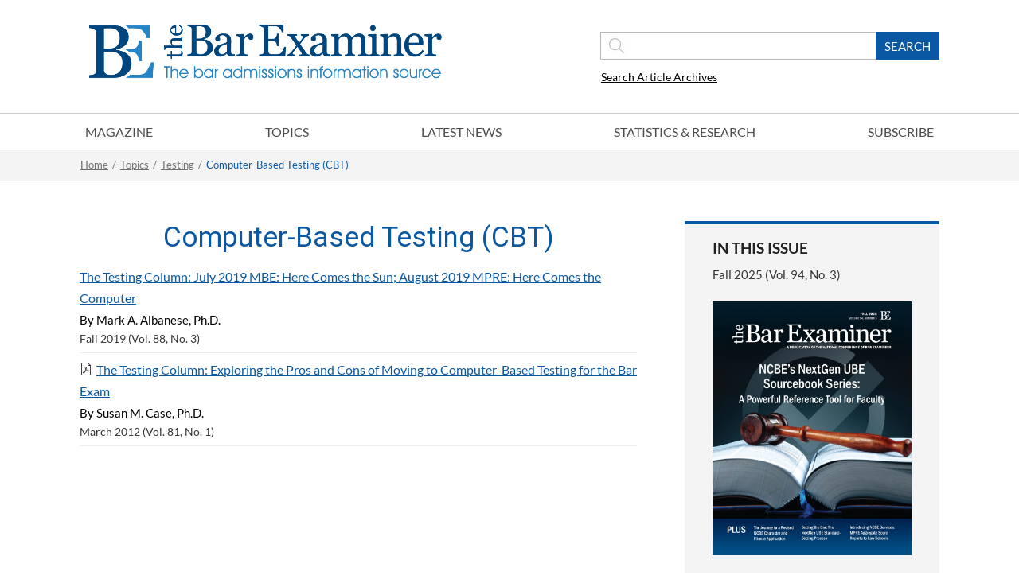

--- FILE ---
content_type: text/css
request_url: https://thebarexaminer.ncbex.org/wp-content/themes/NCBE/style.css?ver=4.25.2
body_size: 1225
content:
/*
Theme Name: National Conference of Bar Examiners
Author: Webstix
Template: Divi
*/

@import url("../Divi/style.css");
@import url("css/editor-style.css");
@import url("css/custom.css");
@import url("css/custom_responsive.css");


/*default styles starts here*/
.btn,
.txtupper,
.uppertxt {
    text-transform: uppercase
}

* {
    margin: 0;
    padding: 0
}

.space {
    padding: 15px
}

.ver-space {
    padding: 15px 0
}

.hor-space {
    padding: 0 15px
}

.top-space {
    padding-top: 15px
}

.bot-space {
    padding-bottom: 15px
}

.mspace {
    margin: 15px
}

.ver-mspace {
    margin: 15px 0
}

.hor-mspace {
    margin: 0 15px
}

.top-mspace {
    margin-top: 15px
}

.bot-mspace {
    margin-bottom: 15px
}

.top-big-mspace {
    margin-top: 25px
}

.bot-big-mspace {
    margin-bottom: 25px
}

.nopad {
    padding: 0!important
}

.nomar {
    margin: 0!important
}

.nobor {
    border: none!important
}

.alignc,
.txtcenter {
    text-align: center
}

.alignl,
.txtleft {
    text-align: left
}

.alignr,
.txtright {
    text-align: right
}

.et_pb_section {
    padding:13px 0!important
}

.et_pb_fullwidth_section {
    padding: 0!important
}

h1 {
    font-size: 42px
}

h2 {
    font-size: 30px;
	color: #0a57a3 !important;
}

h3 {
    font-size:20px;
	padding:10px 0;
	color:#333333 !important;
}

h4 {
    font-size:19px;
	color: #0a57a3;
	font-style:normal;
}

h5 {
    font-size: 18px
}

h6,
p, li {
    font-size: 16px
}
ol,
ul, #left-area ul, #left-area ol {
    padding-left: 25px;
    padding-bottom: 25px;
    margin-left: 15px;
	padding-top:10px;
}
ol li {
    list-style: decimal;
}

ul li {
    list-style: disc
}

a, .et_pb_widget a {
    text-decoration: underline;
}

.et_pb_widget li a:hover,
a:hover, .et_pb_widget a:hover {
    text-decoration: none!important
}

p {
    font-weight: 400;
    padding-bottom: 20px;
    line-height: 25px;
}

hr {
    color: #c2c2c2;
    border-right: none;
    border-left: none;
    border-top: 1px solid #ccc
}

img.alignright {
    margin: 0 0 25px 25px;
    position: relative;
    top:10px
}

img.alignleft {
    margin: 0 25px 25px 0;
    position: relative;
    top:10px
}

.none {
    display: none
}

.block {
    display: block
}

.btn,
.in-block {
    display: inline-block
}

.btn, .gform_button {
    background: #394556;
    text-decoration: none;
    color: #fff !important;
	font-size:13px;
	text-transform:uppercase;
	text-decoration:none !important;
	display:inline-block;
	border-radius: 2px;
    text-align: center;
    font-weight:400;
    padding: 7px 13px 9px 13px;
	line-height:18px;
}

.btn-small {
    padding: 0 10px;
    line-height: 30px;
    height: 30px;
    font-size: 15px
}

.btn-big {
    padding: 0 25px;
    line-height: 45px;
    height: 45px;
    font-size: 18px
}

.btn:hover {
    background: #0a57a3;
    color: #fff !important;
}

.btn-black {
    background: #000
}

.btn-brown {
    background: brown
}

.btn-orange {
    background:#e75323;
	font-size:16px;
	padding:12px 16px;
	line-height:normal;
	text-decoration:none !important;
}

.italic-txt {
    font-style: italic
}

.block>td,
td {
    border: 1px solid #ccc;
    padding: 10px
}

.box {
    padding: 15px;
    min-height: 150px
}

.box-default {
    background: #ccc;
    color: #333
}

.box-primary {
    background: #A31720;
    color: #fff
}
.et_header_style_centered #top-menu > li > a{
	font-weight:normal;
}

  .wpDataTablesWrapper table.wpDataTable > thead > tr > th{
  border-left: 1px solid #eee ;
  border-right: 0px solid #eee !important;
  border-bottom: 0px solid #eee !important;
  border-top: 0px solid #eee !important;
  }
  .Test {
    border: 0px !important;
    }

.clsDefaultArea {
    background: #fff;
    border: 1px solid #ccc;
    margin: 15px 0;
    padding: 15px;
	color:#000;
}
.clsDefaultArea > p{
	color:#000;
	padding:0;
}
.clsSuccessArea {
    background: #28a745;
    border: 1px solid #1a5e0e;
    margin: 15px 0;
	color:#fff;
    padding: 15px;
}
.clsSuccessArea p{
	color:#fff;
	padding-bottom:0;
}
.clsWarningArea {
    background: #fff3cd;
    border: 1px solid #bb7822;
    margin: 15px 0;
	color:#000;
    padding: 15px;
}
.clsWarningArea p{
	color:#000;
	padding-bottom:0;
}
.clsDangerArea {
    background: #f5c6cb;
    border: 1px solid #bd0000;
    margin: 15px 0;
	color:#000;
    padding: 15px;
}
.clsDangerArea p{
	color:#000;
	padding-bottom:0;
}

@media(min-width:981px){
	a[href^="tel"] {
    pointer-events: none;
    text-decoration: none !important;
	}
}
@media(max-width:767px){
	img.alignright, img.alignleft, img.aligncenter, img.alignnone{
		position:static;
		float:none;
		margin:15px auto !important;
		display:block;
	}
}

/*default styles ends here*/

#gform_wrapper_1 .gform_fields {
    padding: 0;
}
@media(min-width:1200px) and (max-width:1310px){
	#footer-widgets .footer-widget:first-child, #footer-widgets .footer-widget:nth-child(2), #footer-widgets .footer-widget:nth-child(3){
margin-right:10px !important;
}
#footer-widgets .footer-widget:nth-child(2){
width:250px !important;
}
.latest-news-content{
padding:0 !important;
}
}
@media(min-width:1151px) and (max-width:1199px){
	#footer-widgets .footer-widget:first-child, #footer-widgets .footer-widget:nth-child(2), #footer-widgets .footer-widget:nth-child(3){
margin-right:10px !important;
}
#footer-widgets .footer-widget:nth-child(2){
width:220px !important;
}
.latest-news-content{
padding:0 !important;
}
.latest-news-content .post-container{
max-width:77% !important;
}
}
#footer-bottom .container{
	padding:0 !important;
}


--- FILE ---
content_type: text/css
request_url: https://thebarexaminer.ncbex.org/wp-content/themes/NCBE/css/custom.css
body_size: 13944
content:
left-area .post-meta a, a{
	text-decoration:underline;
}
.home .main_title{
	display:none;
}
.clsTopHeader{
	height:143px;
	border-bottom:1px solid #cccccc;
	-webkit-transition:all .4s linear;
	transition:all .4s linear;
}
.et-fixed-header .clsTopHeader{
	height:103px;
}
.logo_container{
	float:left;
	margin-top:15px;
}
.clsTopSearch{
	float:right;
	margin-top:40px;
	text-align:left;
	-webkit-transition:all .4s linear;
	transition:all .4s linear;
}
.et-fixed-header .clsTopSearch{
	margin-top:15px;
}
header #s{
	width: 350px;
	height: 35px;
	position: relative;
	left: 4px;
	border: 1px solid #b7b7b7;
	background: #fff url(../images/search_icon.jpg) no-repeat left center;
	padding: 0 0 0 37px;
	color: #999;
	top: -1px;
}
.screen-reader-text{
	display:none;
}
header #searchsubmit, a.small-button{
	height:35px;
	width:80px;
	text-align:center;
	color:#fff !important;
	font-size:15px;
	font-weight:normal;
	text-transform:uppercase;
	background:#0a58a3;
	border:none;
	position: relative;
	top: 0px;
}
/* Ensure form elements are stacked vertically */
/* Apply consistent styling to all input fields within the search form */
.pdf-searchform input[type="text"],
.pdf-searchform select {
    width: 100%;
    padding: 8px;
    font-size: 14px;
    border: 1px solid #ccc;
    border-radius: 4px;
    background-color: #f9f9f9;
    box-sizing: border-box;
    margin-bottom: 10px;
}

/* Placeholder text styling */
.pdf-searchform input[type="text"]::placeholder {
    color: #888;
    font-style: italic;
}

/* Focus state for input fields */
.pdf-searchform input[type="text"]:focus,
.pdf-searchform select:focus {
    border-color: #0073e6;
    outline: none;
    background-color: #fff;
}

.pdf-searchform {
    display: flex;
    flex-direction: column;
    height: 100%;
}

/* Style for the buttons container */
.ncf-button-group {
    display: flex;
    gap: 10px;
    margin-top: auto; /* Pushes the buttons to the bottom */
}

/* Style for individual buttons */
.ncf-button-group input[type="submit"],
.ncf-button-group input[type="reset"] {
    padding: 8px 16px;
    margin-top: 10px;
    padding: 6px 12px;
    cursor: pointer;
	height:35px;
	width:80px;
	text-align:center;
	color:#fff !important;
	font-size:15px;
	font-weight:normal;
	text-transform:uppercase;
	background:#0a58a3;
    transition: background-color 0.2s ease;
}

/* Hover effect for buttons */
.ncf-button-group input[type="submit"]:hover,
.ncf-button-group input[type="reset"]:hover {
    background-color: #e0e0e0;
}


/*This is the styling for the sidebar search reset button
.ncf-reset-button input[type="reset"] {
	margin-top: 10px;
    padding: 6px 12px;
    cursor: pointer;
	height:35px;
	width:80px;
	text-align:center;
	color:#fff !important;
	font-size:15px;
	font-weight:normal;
	text-transform:uppercase;
	background:#0a58a3;
	position: relative;
	border:none;
	top: 0px;
}
This is the styling for the sidebar search submit button
#searchsubmit {
	height:35px;
	width:80px;
	text-align:center;
	color:#fff !important;
	font-size:15px;
	font-weight:normal;
	text-transform:uppercase;
	background:#0a58a3;
	position: relative;
	border:none;
	top: 0px;
}
*/
a.small-button {
    width: auto;
    display: inline-block;
    height: auto;
    text-decoration: none;
    box-shadow: none;
    text-shadow: none;
    border-radius: 0;
}
a.small-button:hover{
	background:#4c4c4e !important;
	color:#fff !important;
}
.clsTopSearch a{
	color:#000;
	font-size:14px;
	display:inline-block;
	margin-top:10px;
	margin-left:5px;
}
.et_header_style_centered #logo{
	max-height:100% !important;
}
#top-menu{
	margin:0 !important;
	padding:0 !important;
}
#top-menu-nav{
	width:100%;
}
#top-menu > li{
	/* This padding controls the spacing of the main menu items. Change 69px to 50px when adding Blog back in */
	padding:0 69px;
}
#top-menu > li > a{
	padding:0 !important;
	line-height:45px;
	color:#4d4d4f;
	position:relative;
	font-weight:600;
}
#top-menu > li > a::after{
	height:2px;
	background:#0a57a3;
	content:"";
	position:absolute;
	bottom:0;
	left:0;
	right:0;
	margin:0 auto;
	width:100%;
	display:none;
}
#top-menu > li > a:hover{
	opacity:1 !important;
	color:#333;
}
#top-menu > li > a:hover::after, #top-menu > li.current-page-ancestor > a::after{
	display:block;
}
#top-menu > li:first-child{
	padding-left:0;
}
#top-menu > li:last-child{
	padding-right:0;
}
#main-content {
    background-color: #eeeeee;
}
#main-content .container {
    padding-top: 20px !important;
}
.clsPostStyle1 h4{
	line-height: 20px;
	font-style:normal;
}
.clsPostStyle1 h4 a, .clsPostStyle1 h4{
	color:#0a57a3;
	font-size:20px;
	text-decoration:none;
	font-style:normal;
	font-weight:600;
	line-height:normal;
}
.clsPostStyle1 h4:hover a{
	color:#666 !important;
}
.clsPostStyle1{
	background:#fff;
	padding:0 15px 23px 15px;
	border-top:4px solid #0a57a3;
	margin-bottom:25px;
	font-style:normal;
}
.clsPostStyle1 > div{
	margin:0 -15px;
}
.clsRecentArticles, .clsLatestNews{
	padding:15px 13px 20px;
	border-top:4px solid #0a57a3;
	background:#fff;
	overflow: hidden;
	font-style:normal;
}
.clsSmallTitle{
	font-size:20px;
	font-weight:800;
	color:#222;
	padding-top:10px !important;
	text-transform:uppercase;
	font-style:normal;
}
.clsRecentArticles .clsSmallTitle, .clsLatestNews .clsSmallTitle{
	padding:0 0 15px 4px;
	border-bottom:2px solid #d7d7d7;
}
.clsRecentArticles #custom_html-8{
	float:none;
	width:100%;
}
.clsRecentArticles #custom_html-8 .custom-html-widget{
	font-size: 20px;
	font-weight: 800;
	color: #222;
	padding:10px 0 15px;
	text-transform: uppercase;
	border-bottom: 2px solid #d7d7d7;
	font-style:normal;
}
.clsRecentArticles ul, .clsLatestNews ul{
	margin:0 !important;
	padding:0 !important;
}
.clsRecentArticles ul li, .clsLatestNews ul li{
	list-style:none;
	margin: 2px 0 0 0;
	padding-bottom: 8px;
	border-bottom: 1px solid #d7d7d7;
	padding-top: 8px;
}
.clsLatestNews ul li:last-child{
	border-bottom:none;
}
.clsLatestNews > p {
    margin-left: -13px;
    margin-right: -13px;
}
.clsRecentArticles ul li a, .clsFeaturedListing ul li a{
	font-weight:600;
	font-size:18px;
	font-style:normal;
	text-decoration:none;
	color: #0a57a3;
}
.clsRecentArticles h3{
font-size: 20px;
font-weight: 800;
font-style: normal;
color: #222;
padding-top: 10px !important;
text-transform: uppercase;
padding: 0 0 15px 4px;
border-bottom: 2px solid #d7d7d7;
}

.clsFeaturedPost{
	background:#fff;
}
.clsImageWrapper{
	line-height:0;
	border-top:4px solid #0a57a3;
}
.clsShortContent{
	padding:10px 25px 10px 25px;

}
.clsFeaturedPost h3 {
    font-size: 24px;
    font-weight: normal;
    color: #ffffff !important;
    background: #0a57a3;
    padding: 14px 20px;
    line-height: normal;
	font-style: normal;
}
.clsFeaturedPost h3 a{
	text-decoration:none;
	font-style:normal;
}
.clsLatestNews{
	padding-top:0;
	padding-bottom:20px;
}
.clsLatestNews > div{
	margin:0 -13px;
	line-height:0;
	padding-bottom:13px;
}
.clsLatestNews ul li{
	padding-bottom:13px;
}
.clsLatestNews ul li p{
	line-height:24px;
}
.clsFeaturedListing{
	background:#fff;
	padding:37px 55px 25px 55px;
	border-top:4px solid #0a57a3;
	margin-bottom:20px;
}
.clsFeaturedListing ul{
	overflow:hidden;
	margin:0 !important;
	padding:0 !important;
}
.clsFeaturedListing ul li{
	list-style:none;
	float:left;
	width:283px;
	margin-right:60px;
}
.clsFeaturedListing ul li:last-child{
	margin-right:0;
}
.clsFeaturedListing ul li{
	position:relative;
}
.clsFeaturedListing ul li a{
	color:#0a57a3;
	line-height:27px;
}
.clsFeaturedListing ul li .clsCategorySticky{
	position:absolute;
	background:#0a57a3;
	line-height:34px;
	padding:0 15px;
	color:#fff;
	font-weight:800;
	text-transform:uppercase;
	width:100%;
	top:0;
	left:0;
}
.clsExaminerBook {
    overflow: hidden;
	background: #0a57a3;
	padding:27px 0;
}
.clsBookImg{
    float: left;
	margin-left:44px;
}
.clsBookImg img {
    max-width: 252px;
}
.clsBookContent{
	float:left;
	margin-left:40px;
	max-width:720px;
	color:#fff;
}
.clsBookContent h4 {
    color: #fff;
    font-weight: 800;
    text-transform: uppercase;
    padding-bottom:23px;
	font-style:normal;
}
.clsBookContent ul{
	margin:0 !important;
	padding:0 !important;
	overflow:hidden;
}
.clsBookContent ul li{
	list-style:none;
	padding:0 0 15px 25px;
	position:relative;
	line-height:22px;
	float: left;
	width:100%;
}
.clsBookContent ul li::before{
	width:7px;
	height:7px;
	background:#aeaeae;
	content:"";
	position:absolute;
	left:0;
	top:10px;
}
.clsBookContent ul li a:hover{
	text-decoration:underline !important;
}
.clsBookImg p {
    padding: 0;
    text-align: center;
    color:rgba(255,255,255,0.8);
	font-size:16px;
}
.clsOtherBlogPosts{
	margin-top:50px !important;
}
.clsOtherBlogPosts ul li{
	list-style:none;
	background:#394556;
	margin-bottom:60px;
}
.clsOtherBlogPosts ul li img{
	width:100%;
	height: auto;
}
.clsOtherBlogPosts ul{
	margin:0 !important;
	padding:0 !important;
}
.clsImageHolder{
	line-height:0;
	overflow:hidden;
	position:relative;
}
.clsImageHolder img {
	display:block;
	position:relative;
	-webkit-transition:all .4s linear;
	transition:all .4s linear;
}
.clsOtherBlogPosts li:hover .clsImageHolder img {
	-ms-transform:scale(1.2);
	-webkit-transform:scale(1.2);
	transform:scale(1.2);
}
.clsOtherBlogPosts ul li:nth-child(3n+1){
	clear:left;
}
.clsOtherBlogPosts ul li:nth-child(3n){
	margin-right:0;
}
.clsBlogShortContent{
	color:#fff;
	padding:15px;
}
.clsBlogShortContent h5{
	font-weight:bold;
	padding:5px 0;
	font-size:18px;
	color:#fff;
}
.clsBlogShortContent h5 a{
	text-decoration:none;
}
.clsBlogShortContent p{
	color:#fff;
}
.clsNoMargin.et_pb_section, .clsNoMargin .et_pb_row{
	padding-bottom:0 !important;
}
#main-footer {
    border-top: 1px solid #e1e1e1;
	position:relative;
	background: #fff !important;
}
#main-footer::before{
	height:4px;
	background:#0a57a3;
	width:80%;
	max-width:1080px;
	position:absolute;
	left:0;
	right:0;
	margin:0 auto;
	content:"";
	top:-2px;
}
#footer-widgets{
	padding-top:40px;
}
#footer-widgets .title{
	font-size: 22px;
	color: #333333 !important;
	padding-bottom:18px;
	font-style:normal;
}
#menu-quick-links{
	margin:0 !important;
	padding:0 !important;
}
#menu-quick-links li{
	position:relative;
	padding-left:18px !important;
	padding-bottom: 4px !important;
}
#menu-quick-links li::before{
	display:none;
}
#menu-quick-links li::after{
	content:"5";
	font-family:etmodules;
	position:absolute;
	left:-6px;
	top:0;
	font-size:16px;
	color:#333;
}
footer #menu-quick-links li a{
	font-size:15px;
	color:#333 !important;
	text-decoration:underline !important;
}
footer #menu-quick-links li a:hover{
	text-decoration:none !important;
}
#footer-widgets .footer-widget{
	width:360px;
}
#footer-widgets .footer-widget:first-child{
	width:280px;
}
#footer-widgets .footer-widget:last-child{
	width:300px;
	float:right;
	margin-right:0;
	margin-top:-20px;
}
#footer-widgets .footer-widget:last-child p{
	padding-bottom:0;
}
footer p{
	color:#333;
}
.clsWebsite {
    display: inline-block;
    padding: 5px 0 5px 25px;
    color: #333 !important;
	background:url(../images/globe_icon.jpg) no-repeat left center;
	font-size:15px;
}
.clsAddress{
	padding: 5px 0 5px 25px;
    color: #333 !important;
	background:url(../images/location_icon.jpg) no-repeat left top 10px;
	font-size:15px;
	margin-top:10px;
}
#footer-bottom{
	padding:10px 0 8px 0;
	background:#394556;
}
#footer-info {
    color: #fff !important;
    font-size: 13px;
    font-weight: 400;
    padding: 0;
    text-align: center;
	float:none;
}
.website_design_by {
    color: #fff;
    float: right;
    font-size: 13px;
    font-weight: 400;
    position: relative;
    top: -3px;
}
#footer-info span {
    margin-right:4px;
}
#footer-info a {
    background: url("../images/footer_sep.jpg") no-repeat scroll left top 3px;
    color: #fff !important;
    font-size: 13px;
    font-weight: 400;
    margin: 0;
	text-decoration:underline;
    padding: 0 5px 0 7px;
}
#footer-info a:hover{
	text-decoration:none;
}
.website_design_by img {
    margin-left: 5px;
    position: relative;
    top: 8px;
}

#main-content{
	padding-top: 0px;
}
.clsInsidePage #main-content{
	background:#fff;
	padding-top:30px;
	padding-bottom:20px;
}
#main-content .container::before{
	display:none;
}
.breadcrumb-cont {
    min-height: 40px;
    background: #f4f4f4;
    border-bottom: 1px solid #e3e3e3;
    color: #0a57a3;
    font-size: 13px;
    padding-top: 6px;
	text-transform: none;
}
.breadcrumb-cont a{
	color: #707070;
}
.breadcrumb-cont a.breadcrumb-tax-name {
    text-transform: capitalize;
}
.breadcrumb-cont a, .breadcrumb-cont span {
	margin:0 1px;
}
.clsInsidePage .main_title, .clsInsidePage .entry-title, #left-area h1, #post-187 h1{
	font-size:35px;
	line-height:normal;
	color:#0a57a3;
	font-weight:normal;
	font-family: roboto;
	margin-bottom:5px;
}
#left-area .Clsfullsearch h1{
	line-height:normal;
	color:#0a57a3 !important;
}
.term-statistics h3.entry-title{
	font-size:28px;
	padding-top: 25px;
	margin-bottom: 0;
}
.post-meta {
    height: 41px;
    border-top: 1px solid #ebebeb;
    border-bottom: 1px solid #ebebeb;
    padding:7px 0px 8px 0 !important;
	color: #666;
	font-size: 15px;
	margin-bottom:30px;
}
.post-meta a{
	color: #666 !important;
}
.et_post_meta_wrapper .post-meta{
	margin-bottom:35px;
}

.single #left-area .post-meta{
	margin-bottom: 0;
}
.single.single-article #left-area .post-meta{
	margin-bottom:15px;
}
.clsFeaturedImage{
	margin-bottom:30px;
}
.clsInsidePage p{
	line-height:28px;
}
.clsInsidePage #main-content h5, .clsAdaSidebar h4{
	font-size:18px;
	color:#0a57a3 !important;
	font-weight:bold;
	margin-bottom: 10px;
}
.clsAdaSidebar h4{
	font-size:18px !important;
	font-weight:bold !important;
	text-transform:capitalize !important;
}
.clsulStyle, .clsInsidePage #left-area ul{
	margin-left:0 !important;
	padding-bottom:18px !important;
	padding-left:20px !important;
	overflow:hidden;
}
.clsulStyle li, .clsInsidePage #left-area ul li{
	list-style:none;
	padding:0 0 0 20px;
	position:relative;
}
.clsulStyle li::before, .clsInsidePage #left-area ul li::before{
	width:7px;
	height:7px;
	background:#aeaeae;
	content:"";
	position:absolute;
	left:0;
	top:10px;
}
.et-box.et-shadow {
    border: none;
    box-shadow: none;
}
.clsBox, .et-box-content, .bluebox {
    background: #0a57a3 !important;
	box-shadow:none !important;
    font-size: 20px;
    color: #fff !important;
    line-height: 34px;
	padding:10px 15px;
	text-shadow:none;
    margin:15px 0 25px 0;
}
.clsBox p, .et-box-content p, .bluebox p{
	font-size: 22px;
    color: #fff !important;
	line-height: 34px;
	text-shadow:none;
}
.lightbluebox{
	background: #d8ecfe !important;
	box-shadow:none !important;
    font-size: 20px;
    line-height: 34px;
	padding:10px 15px;
	text-shadow:none;
	color:#333;
    margin:15px 0 25px 0;
}
.lightbluebox p, .lightbluebox li{
	line-height:27px;
	text-shadow:none;
	color:#333;
}
.clsQuote, .quote-style{
    padding:40px 25px;
    float: left;
	margin-right:35px;
    max-width: 320px;
	margin-top:20px;
	margin-bottom:20px;
	background-image:url(../images/top_quote.jpg), url(../images/bot_quote.jpg);
	background-repeat:no-repeat, no-repeat;
	background-position:top left, bottom right;
	border:none;
	font-weight:20px;
	font-weight:normal;
	text-align:center;
	text-transform:none;
	color:#0a57a3;
}
.clsQuote p, .quote-style p{
	font-weight:20px;
	font-weight:normal;
	text-align:center;
	text-transform:none;
	color:#0a57a3;
}
.wp-caption p.wp-caption-text{
	font-weight:bold;
}
.clsAuthor{
	margin:25px 0;
	padding:25px;
	border-top:1px solid #ebebeb;
	overflow:hidden;
	border-bottom:1px solid #ebebeb;
}
.clsAuthor > div{
	float:left;
	margin-right:18px;
}
.clsAuthor h5{
	padding-top:15px;
}
.clsGrayBox{
	padding:10px 35px 35px 35px;
	background:#f4f4f4;
	border-top:4px solid #0a58a3;
	margin-bottom:30px;
}
.clsGrayBox h4, .ncb-archive-search h4, .clsAdaSidebar h3{
	color:#222222;
	text-transform:uppercase;
	font-size:19px;
	font-weight:600;
	text-align:center;
	font-style:normal;
	padding:8px 0 8px 0;
	line-height:normal;
}
.clsAdaSidebar h3{
	color:#222222 !important;
	font-size:19px !important;
	font-weight:600 !important;
	padding:8px 0 8px 0 !important;
	text-align:left !important;
}
.clsGrayBox p{
	font-size:15px;
	text-align:left;
	color:#333;
}
.clsCustomLi.clsGrayBox h6{
color: #000 !important;
}
.clsGrayBox ul{
	margin:0 !important;
	padding:20px 0 0 0 !important;
}
.clsGrayBox ul li{
	font-size:16px;
	color:#333;
	padding:0 0 5px 20px;
	list-style:none;
	line-height:24px;
	position:relative;
}
.clsGrayBox ul li a{
	color:#0a57a3 !important;
}
.clsGrayBox ul li::before, .clsTagsCloud li::before{
	width:7px;
	height:7px;
	background:#000;
	content:"" !important;
	position:absolute;
	left:0;
	top:10px;
}
.clsBarExaminer{
	padding:30px 18px;
	text-align:center;
	background:#eaeaeb url(../images/examiner_bg.jpg) no-repeat bottom center;
	margin-bottom:30px;
}
.clsBarExaminer h3, .clsSidebarPost h4 {
    color: #0a57a3;
    font-size: 28px;
    font-weight: bold;
	padding:0 0 15px 0;
    text-align: center;
}
.clsBarExaminer p{
	font-weight:bold;
	color:#333333;
	margin-bottom:10px;
	font-size:16px;
	text-align:center;
	line-height:25px;
}
.clsSidebarPost h4{
	text-align:left;
	padding-top:10px;
}
.clsSidebarPost h4 a{
	color: #0a57a3;
	text-decoration:none;
}
.clsSharing ul {
    margin: 0 !important;
    padding: 35px 0 10px 0 !important;
    text-align: center;
}
.clsSharing ul li {
    display: inline-block;
    margin: 0 2px;
}
.clsSharing ul li a{
	display:block;
}
.clsRelatedpost_bottom{
	padding-bottom:30px;
	margin-bottom:30px;
	border-bottom:1px solid #ebebeb;
}
.clsRelatedpost_bottom > h5{
    color: #333333 !important;
    font-size: 24px;
    text-transform: uppercase;
    padding: 5px 0 15px 0;
}
.clsRelatedpost_bottom ul{
	margin:0 !important;
	overflow:hidden;
	padding:0 !important;
}
.clsRelatedpost_bottom ul li{
	float:left;
	width:215px;
	list-style:none;
	margin-right:27px;
}
.clsRelatedpost_bottom ul li:last-child{
	margin-right:0 !important;
}
.clsRelatedpost_bottom ul li h5 a{
	font-size:16px;
}
.clsRelatedpost_bottom ul li h5{
	padding:10px 0;
}
.clsInsidePage #footer-info{
	text-align:center;
	float:none;
}
nav .sub-menu {
    margin-left: 0px;
    background: #0a58a3 !important;
}
#main-header .nav li ul a {
    color: #fff !important;
    
}
#top-menu-nav #top-menu li li a{
	padding:6px;
	text-transform: inherit !important;
}
#top-menu li li{
	padding: 0 !important;
}
.et-fixed-header #top-menu li.current-menu-ancestor li > a{
	color:#fff !important;
}
.clsMainmenu .nav li ul{
	padding-top: 2px;	
}
.clsMainmenu .nav li ul a {
    border-bottom: 1px solid #437bb6;
}
#top-menu > li.current-page-ancestor > a::after{
	display: none;
}
#top-menu .menu-item-has-children > a:first-child::after{
	display: none;
}
.clsMainmenu .nav li li:first-child ul{
	width: 250px !important;
	top: -5px;
	left: 215px;
}
.clsMainmenu #top-menu li li:first-child ul {
    padding: 0px !important;
}

.clsMainmenu #top-menu li li:first-child ul a {
    border: none;
}
#top-menu-nav #top-menu li li a::after{
	position: absolute;
	top:7px;
	right:15px;
	font-family: ETmodules;
	font-size: 16px;
	font-weight: 800;
	content: "^";
	display:none;
	color: #ccc;
}

header #searchsubmit:hover, .ncb-searchresult:hover {
   	background: #4c4c4e !important;
}

.clsNewsLetterSignUp img {
    width: 60% !important;
    height: 20% !important;
}
.page-template-page-mailchimp header #s{
	border: 1px solid #b7b7b7 !important;
}
.page-template-page-mailchimp header #searchsubmit{
	background: #0a58a3 !important;
	border: none !important;
}

.page-template-page-mailchimp header #searchsubmit:hover{
	background: #4c4c4e !important;
}

.field-group input, select, textarea, .dijitInputField{
	border-radius: 0px !important;
	border: 1px solid #999 !important;
}
.page-template-page-mailchimp .formEmailButton {
    border: none !important;
    border-radius: 0px;
    background: #0a58a3 !important;
    font-weight: bold;
	padding-top: 10px!important;
	cursor: pointer!important;
	width: 100%;
}
.submit_container.clear {
    margin-top: 25px;
}
#mergeTable .mergeRow {
    margin: 10px 0 !important;
}
.page-template-page-mailchimp h1.entry-title.main_title {
	display: none;
}
.page-template-page-mailchimp .formEmailButton:hover{
	background: #4c4c4e !important;
}
.page-template-page-mailchimp .search input {
    border-radius: 0px;
    float: left;
}
.page-template-page-mailchimp header #s{
	top: 0px;
}
.page-id-187 .clsInsideBanner {
    display: none;
}
.clsContactUsForm strong {
    color: #790000;
}
.clsContactUsForm #field_1_12 span.gfield_required {
    display: none;
}
.clsContactUsForm #choice_1_12_1 {
    vertical-align: top;
	margin:5px;
}
.clsContactUsForm #field_1_12 {
    margin-top: 0px;
}
.clsContactUsForm .ginput_container_checkbox {
    margin-top: 0px !important;
}
.clsContactUsForm .gform_button, .page-template-newsletter-subscription #gform_submit_button_2 {
    background: #0a57a3 !important;
    border: none;
    border-radius: 0px !important;
    cursor: pointer;
    font-weight: bold;
    padding: 10px 25px !important;
}
.clsContactUsForm .gform_button:hover, .page-template-newsletter-subscription #gform_submit_button_2:hover {
    background: #434345 !important;
}
.clsContactUsForm .gform_wrapper{
	margin-top: 0px !important;
}
.clsPresidentPageCTA {
	background:#0a57a3;
    padding: 25px;
    margin: 10px 0 30px 0;
    font-size: 20px;
    color: #0a57a3;
    font-weight: 600;
}
.clsPresidentPageCTA p{
	color: #fff;
    font-size: 20px;
	line-height:32px;
}
.clsHints {
    border: 1px solid #eee;
    font-size: 16px;
    padding: 10px;
}
.clsConference {
    margin: 30px 0;
    padding: 30px 0;
    border-top: 1px solid #eee;
    border-bottom: 1px solid #eee;
}
.clsConference h3 {
    color: #0a57a3;
    font-weight: 300;
    margin: 0 0 10px 0;
}
.clsConference h5 {
    margin-bottom: 5px;
}
.clsCustomDesign h4{
	font-size:25px;
	color:#0a57a3;
	clear:both;
	font-style:normal;
	line-height:normal;
	padding:10px 0 25px 0;
}
.clsCustomDesign h5{
	font-size:21px;
	color:#666;
	line-height:normal;
	padding:10px 0 15px 0;
}
.clsCustomDesign ol li{
	list-style:inherit;
	margin:0 0 10px 0;
}
ol{
	margin-left:0 !important;
}
/*.clsCustomDesign .clsBox strong{
	color:#fff;
}*/
.clsCustomDesign .clsBox p{
	color:#333 !important;
}
.clsCustomDesign .clsBox {
    background: #f2f2f2 !important;
    border: 1px solid #eee !important;
    color: #333 !important;
    font-size: 16px;
}
.clsCustomDesign sup {
    font-size: 10px;
}
.clsPdfAuthor {
    padding: 20px 30px;
    border: 1px solid #eee;
    margin: 0 0 25px 0;
}
#left-area{
	padding-bottom:0;
}
.clsRecentArticles li a:hover{
	color:#333 !important;
}
.clsAuthorBox {
    overflow: hidden;
    background: none;
    padding: 15px;
    margin-bottom: 20px;
    border-top: 1px solid #eee;
    border-bottom: 1px solid #eee;
}
.clsAuthorBox img {
    height:120px;
	width:120px;
	border-radius:100%;
	object-fit:cover;
	object-position:top;
}
.clsAuthorBox:last-child {
    border-top: 0;
    padding-top: 0;
}
.clsTopics {
    margin: 0 0 35px 0 !important;
    padding: 0 0 35px 0 !important;
    overflow: hidden;
	border-bottom:1px solid #eee;
}
.clsTopics li {
    width: 23%;
    float: left;
    margin-right: 2.3%;
	position:relative;
	overflow:hidden;
	margin-bottom:25px;
    list-style: none;
}
.clsTopics li:nth-child(4n){
	margin-right:0 !important;
}
.clsTopics li a{
	display:block;
	line-height:0;
}
.clsTopics li span {
    text-align: center;
    display: block;
    background: #394556;
    color: #fff;
    font-family: lato;
	font-size:20px;
    font-weight: bolder;
	transition: all 0.5s ease;
	text-transform:capitalize;
    padding: 8px 0;
    line-height: normal;
    position: absolute;
    width: 100%;
    bottom: 0;
}
.clsTopics li::after{
	position:absolute;
	content:"";
	background:rgba(0,0,0,0.3);
	width:100%;
	height:100%;
	left:0;
	right:0;
	transition: all 0.5s ease;
	margin:0 auto;
	top:200px;
	opacity:0;
}
.clsTopics li:hover::after{
	top:0;
	opacity:1;
}
.clsTopics li:hover span{
	background: transparent;
	z-index: 99999;
	bottom: 40%;
}
#text-3, #text-6{
	padding:10px 35px 35px 35px;
}
#submit {
    color: #fff;
}
#commentform input[type="email"], #commentform input[type="text"], #commentform input[type="url"], #commentform textarea{
	background:#fff;
	border:1px solid #ddd !important;
}
.clsCustomDesign h3{
	margin:20px 0 0 0;
}
.clsCustomDesign ul li {
    margin-bottom: 10px;
}
.ncf-keywords{
    width:100%;
    float:left;
    margin-right:10px;
    color: #4d4d4d;
}
.ncf-authors{
    width:100%;
    float:left;
    margin-right:10px;
    color: #4d4d4d;
}
.ncf-publishdate{
    width:100%;
    float:left;
    margin-right:10px;
    color: #4d4d4d;
}
.ncf-submit{
	width:100%;
    float:left;
    margin-top: 10px;
}
#advanced-searchform{
    width:100%;
     overflow: hidden;
     margin-bottom:50px;
}
.ncb-search-select,#Keywords{
    width:100%;
    padding: 6px;
    background-color: #FFFFFF;
font-family: inherit;
border-style: solid;
border-width: 1px;
border-color: #cccccc;
box-shadow: inset 0 1px 2px rgba(0, 0, 0, 0.1);
color: rgba(0, 0, 0, 0.75);
display: block;
font-size: 0.875rem;
margin: 5px 0px;
padding: 0.5rem;
height: 2.3125rem;
width: 100%;
-webkit-box-sizing: border-box;
-moz-box-sizing: border-box;
box-sizing: border-box;
transition: all 0.15s linear;

}
.ncb-noresult-found{
    width:100%;
    margin-top:20px;
}
.ncb-searchresult{
height: 40px;
width: 120px;
text-align: center;
color: #fff;
font-size: 18px;
text-transform: capitalize;
background: #0a58a3 !important;
border: none;
font-weight: 400;
display: inline-block;
margin-right: 20px;
}
#advanced-searchform h3{
    margin-bottom:12px;
}
.ncb-title a{
    text-decoration: none;
}
.neb-meta{
    margin-bottom:0px !important;
}
.neb-meta a{
	text-decoration:underline;
}
.neb-meta a:hover{
	text-decoration:none;
}
.issue-list li{
    list-style: none ;
}
.issue-list{
        padding-left: 0px !important;
        margin-left: 0px !important;
}
h2.issue-title{
    font-size: 30px;
    font-weight: normal;
    color: #0a57a3;
    padding: 14px 0px;
    line-height: normal;
}
.issue-details-wrap{
        overflow: hidden;
        width: 100%;
        margin-top: 10px;
}
.issue-meta {
    width: 100%;
    overflow: hidden;
    padding: 5px 0px 15px;
        margin-bottom: 15px ;
}

/* ========= Home page css ==============*/
#Home-center-issue-page{
background-color:#0a57a3!important;
    padding: 13px 0!important;
}
.ncb-issue-home{
    padding: 2% 0;
}
.ncb-home-issue-blg-left {
    width: 35%;
    float: left;
    padding-right:35px;
}
h4.ncb-clsBookContent {
    color: #fff;
    font-weight: 800;
    text-transform: uppercase;
    padding-bottom: 20px;
}
.ncb-home-issue-blg-right {
    width: 65%;
    float: left;
}
.ncb-home-issuelist li a{
    color:#fff;
	font-style:normal;
}
.ncb-home-issuelist li a{
    color:#fff;
    text-decoration: inherit;
}
.ncb-home-issuelist li{
    padding: 0 0 12px 25px;
    position: relative;
    line-height: 20px;

}
.ncb-home-issuelist li::before {
    width: 7px;
    height: 7px;
    background: #aeaeae;
    content: "";
    position: absolute;
    left: 0;
    top: 10px;
}
.ncb-home-issue-meta{
    color:#fff;
    padding: 10px 15px 10px 0px;
}
.issue-image{
padding-left:0px;
    margin-top: 5px;
}
.ncb-home-issuelist{
        padding-bottom: 0px !important;
}

.ncb-top-home-content{
    width:100%;
    overflow: hidden;
}
.ncb-archive-left-col{
    width:28%;
    float:left;
    margin-right:2%;
}
.ncb-archive-center-col{
    width:40%;
    float:left;
     margin-right:2%;
}
.ncb-archive-right-col{
    width:28%;
    float:left;

}
.clsNotes ol li{
    list-style: decimal;
}
.new-nc-column{ 
width:47% ;
margin-right:15px;
float:left;
 }
 .clsCustomDesign-des{
    margin-bottom:10px;
	overflow:hidden;
 }
 .clsCustomDesign-des p{
    padding-bottom:10px;
    line-height: 25px;
 }
 .clsCustomDesign-des img{
    /* border: 1px solid #eee;
	padding: 5px; */
	float: left;
	max-width: 248px;
	margin:0 20px 20px 0 !important;
 }
 h4.issue-title {
    font-size: 24px;
    font-weight: 600;
    color: #0a57a3;
	font-style:normal;
    padding-bottom:20px;
    line-height: normal;
}

.issue-child-class {
    margin-bottom: 15px;
}
.child-aut{
    font-size:15px;
    padding-bottom: 5px;
	color:#000;
}
.Clsissuedtls {
    font-size:14px;
}
.clsGrayBox ul li{
    padding-bottom:5px !important;
}
.wid-right-box h4 {
    text-align: left;
    padding-top: 15px;
    border-bottom: 1px solid #d6d6d6;
    padding-bottom: 15px;
    padding-left:15px;
    padding-right:15px;
}
.wid-right-box{
    padding:0px;
    background:#fff !important;
}
.wid-right-tn-box{
    padding:0px;
    margin-top:20px;
}
.clsGraycontent-home {
    padding: 15px 20px;
      border-top: 1px solid #d6d6d6;
}
.home-wid-cnt {
    padding-bottom: 10px;
}
a.widget-home-link {
    color: #272727;
    font-weight: 600;
}
.home-wid-left h5 a{
color:#0a57a3;
text-decoration: none;
text-transform: capitalize;
    line-height: 27px;
    font-size:20px;
}
.clsGraylftcontent-home {
    padding: 10px 20px;
    border-top: 1px solid #d6d6d6;
}
.home-wid-left h5{
        padding-bottom: 0px;
}
h4.issue-content-left-title {
       padding-top: 0px;
    padding-left: 0px;
    padding-right: 20px;
    padding-bottom: 10px;
    font-size: 24px;
    color: #0a57a3;
}
.ncb-left-fl-cnt{
        padding: 20px 15px 20px 15px;
    background: #fff;
}
.clsShortContent-left a{
    margin-top:20px;
}

.clsShortContent-left p.alignr{
    text-align:center;
}
h4.issue-title.ncb-clsBookContent{
color:#fff !important;
}
.ncb-archive-search {
    width: 100%;
    overflow: hidden;
    margin-bottom: 20px;
	padding-top: 25px;
	
}
#sidebar .ncb-archive-search h4{
	text-transform: capitalize;
	font-size: 24px;
	font-weight: 600;
	line-height: 24px;	
}
.search-page-title {
    margin-bottom: 20px;
}
.search-more{
text-align: right;
margin: 10px 0px 10px;
float: right;
}
.ncb-archive-search h4 {
    padding-bottom: 20px;
    margin-bottom: 20px;
    border-bottom: 3px solid #0a58a3;
    text-align: left;
}
.ncb-search-post{
    width: 100%;
	margin-bottom: 10px;
	overflow: hidden;
	border-bottom: 1px solid #f1f1f1;
 	padding-bottom:15px; 
}
.ncb-search-post p{
	line-height: 22px !important;
}
.archive-content{
    width: 100%;
    overflow: hidden;
    margin-top: 20px;
    margin-bottom: 20px;
}
.ncb-arc-list{
    margin-right:20px;
    margin-bottom:20px;
	/* float: left; */
	display: inline-block;
	width: 30%;
}
.arc-issue-list{
	margin-bottom: 5px;
}
.archive-content .ncb-arc-list:nth-child(3n){
	margin-right:0;
}
.ncb-convert-yr{
    float:left;
    width:45%;
    margin-right:20px;
    margin-bottom:20px;
	min-height:160px;
}
p.ncb-meta-value{
padding-bottom: 0px;
}
.ncb-pass-title h2{
    margin-bottom:20px;
    font-size: 32px;
}
.additional-pass-issues{
    width: 100%;
    overflow: hidden;
    margin-bottom: 20px;
}
.ncb-older-archive-btn{
    width:100%;
    overflow:hidden;
    margin-bottom: 30px;
}
.ncb-btn-blue{
    background:#0a58a3;
        font-size: 16px;
    padding: 12px 16px;
    line-height: normal;
    text-decoration: none !important;
}
.ncb-issue-feature-content {
    border-bottom: 1px solid #eee;
    margin-bottom: 15px;
}
.clsTagsCloud{
	overflow:hidden;
	margin:0 !important;
	padding:0 !important;
}
.clsTagsCloud li{
	position:relative;
	padding: 0 0 5px 20px;
	margin-bottom:10px;
}
.page-template .clsInsidePage #main-content h3{
	color: #0a57a3;
	padding-bottom:20px;
}
#main-content .container{
	padding-top: 20px;
}
#text-5 h3 {
    font-size: 28px;
    font-weight: 800;
    /*text-align: center;*/
    padding-top: 25px;
	line-height:normal;
}
#text-5 h5{
	line-height:normal;
}
.clsSep{
	height: 1px;
	background: #ddd;
	margin: 10px -25px;
}
.clsCustomLi.clsGrayBox ul{
	padding-top:0 !important;
}
.clsCustomLi.clsGrayBox h5{
	color:#333 !important;
	margin-top:10px;
}
.archive-issue-list p {
    padding: 0;
    font-size: 15px;
    text-align: center;
}
.clsBlogListing li h2 a {
    font-size: 24px;
    line-height: normal;
	display:inline-block;
}
#templateContainer {
    max-width:530px;
    text-align: left;
	padding-bottom:30px;
}
.masthead{
	text-align:center;
}
#templateBody {
    /*background-color: #f5f5f5;*/
    padding: 25px;
    border-radius: 0;
}
  /*.wsx-animation {
     opacity:0; 
      transition:all 0.5s;
	  position:relative;
	  bottom:-50px;
  }
.wsx-animation.in-view{
       opacity:1;
	   bottom:0;
 }*/
 .clsMobileOnly{
	 display:none;
 }
 .clsBlogListing {
    padding: 0 !important;
    margin: 0 !important;
}
.clsBlogListing li{
	padding-bottom:35px;
	margin-bottom:35px;
	border-bottom:1px solid #eee;
	list-style:none;
}
.clsBlogListing li:last-child{
	border-bottom:none;
	margin-bottom:0;
	padding-bottom:0;
}
.clsBlogListing .post-meta{
	border:none;
}
.clsBlogListing li h2{
	margin-bottom:0 !important;
	padding-bottom:0;
}
.clsTopicsSection .et_pb_row{
	padding-top:0 !important;
}
.clsTopicsSection .et_pb_widget_area_left {
    padding-right: 0;
    border-right: none;
}
.clsTopicsSection .et_pb_text_inner a{
	font-weight: normal;
	display: block;
	text-align: center;
	font-size:23px;
	text-decoration: none;
	padding: 8px 0 0 0;
}
.clsTopicsSection .et_pb_text_inner:hover a{
	color:#333;
}
.clsTopicsSection .et_pb_text_inner a img{
	margin-bottom:10px;
}
.clsTopicsSection.et_pb_row{
	padding-top:0 !important;
}
.clsTopicsSection.clsWithSidebar #custom_html-2{
	margin-bottom:30px;
}
.clsStickySidebarPage, .clsStickySidebarPage .et_pb_column{
	padding-top:0 !important;
}
.clsStickySidebar ul{
	margin:0;
	padding:0;
	border:1px solid #eee;
}
.clsStickySidebar ul li{
	list-style:none;
	border-bottom: 1px solid #eee;
	padding:10px;
}
.clsStickySidebar ul li:last-child{
	border-bottom:none;
}
.clsStickySidebar ul li a{
	font-weight:bold;
	text-decoration:none;
	color:#333;
}
.clsStickySidebar ul li:hover a{
	color:#0a57a3;
}

.clsCustomDesign {
    word-wrap: break-word;
	padding-bottom:15px;
}
.clsStickySidebarPage .et_pb_row_inner {
	padding-top:0 !important;
}
.clsStickySidebarPage .topics-child-wrap h2 {
    padding: 0 20px 11px 0;
    font-size: 20px;
    margin-top: 0px;
    font-weight: 700;
    color: #0a58a3;
    text-align: left;
    /*text-transform: uppercase;*/
	border-bottom:1px solid #eee;
    line-height: normal;
    margin-bottom:5px;
}
#step1 h3{
	margin-top:0 !important;
}
.clsTopicsSection .et_pb_text_inner a strong {
    font-weight: normal;
    display: block;
    min-height: 50px;
    font-size: 23px;
    line-height: 25px;
}
.clsNegSpace{
    margin-top: -70px;
}
.clsTopicsSection .et_pb_text_inner a img{
	transition: all 0.3s ease;
	position:relative;
	top:0;
}
.clsTopicsSection .et_pb_text_inner a:hover img{
	top:7px;
}
.clsCustomTitleBuilder{
	padding-bottom:20px;
}
h1, h2, h3, h4, h5, h6{
	line-height:normal;
	font-style:normal;
}
.export-pdf {
	text-transform: uppercase!important;
}
.clsGraphChart {
    margin-top: 32px;
}
.clsFeaturedStatistics .et_pb_text_1 {
    margin: 12px;
    padding: 10px;
}
.clsGraphChart {
    margin-top: 26px;
}
.clsStatisticsBrief {
    border-bottom: 1px solid #ccc;
	padding-bottom: 35px !important;
	margin-bottom: 14px;
	margin-top: 23px;
}
.clsStatisticsArchives {
    border: 1px solid #ddd;
    padding: 17px;
}
.clsStatisticsArchives h4 {
    font-size: 27px;
    margin-bottom: 25px;
}
.clsStatisticsArchives ul {
    padding-left: 24px !important;
}
.clsStatisticsArchives ul li a{
	color: #0a58a3 !important;
}

.clsStatisticsTwentySeventeen ul li, .clsStatisticsArchives ul li {
   line-height: 35px !important;
}
.clsStatisticsTwentySeventeen .btn {
    padding: 16px;
	border-radius: 3px;
	text-transform: inherit;
	font-size: 18px;
	font-weight: 500;
}
.clsStatisticsArchives .widget_text {
    margin-bottom: 0px !important;
    padding-bottom: 20px;
}
.clstwentyseventeenstatistics ul {
    margin-bottom: 14px;
}
.clstwentyseventeenstatistics h3{
	font-size: 29px !important;
	margin-bottom: 3px;
	margin-top: 20px;
}
.clstwentyseventeenstatistics ul li {
    line-height: 37px;
}
.clsMultistateRightSection {
    max-width: 90% !important;
    float: right;
}
.clsMultistateEntranceSection .clsStickySidebar{
	width: 300px !important;
}
.clsMultistateRightSection #step6, .clsMultistateRightSection #step7, .clsMultistateRightSection #step8{
    padding-top: 12px !important;
}
.ncbe-qa {
    margin-right: 10px;
    background: #0F83BD;
    color: #fff;
    text-align: center;
    display: inline-block;
    width: 35px;
    height: 35px;
    border-radius: 100%;
    font-size: 18px;
    font-weight: bold;
    padding-top: 4px;
    padding-right: 2px;
}
.NCB-search-page-title {
    color: #394556 !important;
    font-weight: 400 !important;
    font-size: 22px !important;
}
.clsStatitisticsHeaderSection {
    padding: 0px !important;
}
.clsFeaturedStatistics {
    margin-top: 25px;
}
.et_pb_section.clsStatisticsPage {
    padding-top: 0px !important;
}
.clsFeaturedStatistics::before {
    height: 4px;
    background: #0a57a3;
    width: 80%;
    max-width: 1080px;
    position: absolute;
    left: 0;
    right: 0;
    margin: 0 auto;
    content: "";
    top: 0px;
}
.clsFeaturedStatistics h3, .clsStatisticsBrief h3 {
    font-weight: 800;
    color: #222;
    text-transform: uppercase;
    font-size: 26px;
    margin-bottom: 14px;
}
.clsGraphChart .supsystic-table-diagram {
    margin-top: 50px;
}
.clsStatisticsTwentySeventeen h3 {
    font-weight: 600;
}
/*.clsStatisticsTwentySeventeen ul li::before{
	position: absolute;
	font-family: ETmodules;
	font-size: 16px;
	font-weight: 800;
	content: "b";
	color: #394556;
	left: 8px;
}
.clsStatisticsTwentySeventeen ul li {
    list-style: none;
    margin-left:22px !important;
}
.clsStatisticsTwentySeventeen ul {
	margin: 15px 0 10px 0;
}*/
.clsStatisticsArchives {
    border-top: 4px solid #0a57a3;
    background: #f4f4f4;
    border-left: #fff;
    border-right: #fff;
    border-bottom: #fff; 
}
.clsStatisticsArchives h4 {
    font-size: 20px;
    font-weight: 800;
    color: #222;
    text-transform: uppercase;
    padding: 0 0 15px 4px;
    border-bottom: 2px solid #d7d7d7;
    text-align: center;
}
.clsStatisticsArchives ul li a::before {
    width: 7px;
    height: 7px;
    background: #aeaeae;
    content: "" !important;
    position: absolute;
    left: -14px;
    top: 15px;
    right: 7px;
    bottom: 0px;
}
.clsStatisticsArchives ul li {
	position: relative;
	list-style: none;
}
.supsystic-tables-wrap .supsystic-table {
  /*   margin-bottom: 40px !important; */
}
/* .supsystic-table-diagram {
    margin-bottom: 20px;
} */

.post-913 .et_pb_section.clsStatitisticsHeaderSection {
    padding: 0px !important;
}
.post-913 .clsStatitisticsHeaderSection > .et_pb_row {
    padding: 0px;
}
.clstwentyseventeenstatistics ol li {
    padding: 7px;
}
/* .Clsissuedtls{
    padding-bottom: 5px;
	line-height: 20px !important;
} */
.ncb-search-post a {
    line-height: 20px;
    font-size: 17px;
}
.clsofimgspan{
    padding-right: 5px;
}
.clsofimgspan img{
    width: 16px;
}
.supsystic-table thead tr th {
    border-left: 1px solid #ccc!important;
}

/* Topics Pages CSS Starts here */

.topics-child-wrap {
	padding-bottom: 30px;
	overflow:hidden;
}
.blue-icon {
    float: left;
    width: 32px;
    height: 32px;
    background: #0a57a3;
    border-radius: 100%;
    color: white;
    text-align: center;
    font-size: 28px;
    padding: 5px 0;
    line-height: 32px;
    position: relative;
    top: 6px;
    margin-right: 7px;
}
.ncf-keywords .ncb-seach-select {
	margin: 5px 0px;
	padding: 0 10px;
}
#ajax-searchform label {
    font-weight: bold;
}
#ajax-searchform > div > div{
	margin:0 0 15px 0;
}
/*.search .pdf-search-sidebar {
    display: none;
}*/
.search .NCB-search-page-title {
    border-bottom: 1px solid #f1f1f1;
}
.search .search-post-link a {
    float: right;
    padding: 6px 20px;
}
.clsInsidePage a.curPage{
	text-decoration: none;
}
.ncb-archive-search .fa-search {
    font-size: 20px;
    bottom: 6px;
    position: relative;
    margin: 0px !important;
    overflow: hidden;
}

.topics-child-wrap:last-child {
	margin-bottom: 0;
	border-bottom: 0;
	padding-bottom: 0;
}

.clsTopicsArticles {
    margin: 0 0 20px 0;
    padding: 0;
}
.clsTopicsArticles li {
    list-style: none;
	margin-bottom:3px;
	padding-bottom:0px;
}
/* .clsTopicsArticles li:first-child{
	padding-bottom:10px;
} */

.clsTopicsArticles li {
    padding-bottom: 0px;
}

/* .clsTopicsArticles li:last-child{
	padding-bottom:0;
} */
.clsTopicsArticles figure {
    display: inline-block;
    margin-right: 10px;
    vertical-align: top;
}
.topics-left-wrap {
    float: left;
    margin-right: 10px;
}
.topics-right-wrap {
    float: left;
    margin-top: 0px;
    max-width: 85%;
}

/*    --- Prabu css ---    */
.search-post-link a{
	color: #fff;
	text-transform: capitalize;
	text-decoration: none;
	background: #0a58a3;
	padding: 8px;
}
.search-post-link {
       margin-top: 15px;
    height: 40px;
}
.search-post-title a{
	text-decoration: none;
	color: #0a58a3;
	font-size: 29px;
}

.normal-ncb-search-post{
	margin-top: 10px;
    margin-bottom: 10px;
    border-bottom: 1px solid #f1f1f1;
	padding-bottom: 10px;
}
h2.search-post-title {
    line-height: 35px !important;
}
.clsTopicsArticles li img {
    width: 80px;
	height: 80px;
	border: 1px solid #eee;
	padding: 5px;
	object-fit: contain;
}

.topics-child-wrap h2 a {
    text-decoration: none;
}
.topics-child-wrap h5 {
    color: #666 !important;
    padding: 5px 10px 10px 0;
    line-height: normal;
    text-transform: uppercase;
    display: inline-block;
    margin: 0 0 5px 0 !important;
    font-size: 12px !important;
}
.topics-child-wrap .gform_button {
    font-weight: bold;
    font-size: 15px;
    line-height: normal;
    padding: 9px 20px 10px !important;
}
.clsTopicsArticles .topics-right-wrap a {
    font-weight: bold;
    font-size: 18px;
    display: block;
    margin: 5px 0 0 0;
}
.topics-author-name, .topics-details {
    display: block;
}
.post-meta .topics-author-name, .topics-details {
    display: inline-block;
}
.topics-author-name {
    margin-bottom: -5px;
}
.sub-menu .sub-menu {
    background: #666 !important;
}
.sub-menu li {
    display: block !important;
	padding:0 !important;
}
.sub-menu li a{
	padding:6px 20px !important;
	width:100% !important;
}
.sub-menu li a:hover, .search .search-post-link a:hover{
	background:#333 !important;
}
.cnb-full-search > .normal-ncb-search-post:last-child {
    border: none;
}
.report-a-bug-response {
   margin-bottom: 20px;
   
}
.clsPrevious {
    text-decoration: none;
    padding: 5px 10px;
    cursor: pointer;
    border: 1px solid transparent;  
}
.clsPrevious:hover {
    background: #f1f1f1;      
    border: 1px solid #ddd;
}
.tax-topics #left-area article{
	border-bottom:1px solid #eee;
	margin-bottom:7px !important;
	padding-bottom:7px;
}
.tax-topics #left-area article a {
	/* display:inline-block; */
	font-size:16px;
	font-weight:normal;
}

/*.clsInsidePage #main-content article {
    border-bottom: 1px solid #e1e1e1;
}*/
.clsOtherBlogPosts::before {
    content: "";
    position: absolute;
    width: 100%;
    height: 4px;
    top: -53px;
    background: #0a58a3;
}
.entry-content .table-desc {
    font-size: 13px;
}
.curPage {
    padding: 5px 10px;
    background: #f1f1f1;
    text-decoration: none;
    cursor: pointer;
}
a.current_Page {
    color: #000;
    background: #fff;
    margin-right: 2px;
}
.clsNegSpace {
    margin-top: 0;
}

.et_hide_nav #page-container {
    padding-top: 188px !important;
}
.nav li > ul{
	display:none;
}
.nav li.et-touch-hover > ul, .nav li:hover > ul{
	display:block;
}
.topics-child-wrap .clsTopicsArticles {
    margin: 0 0 10px 0;
}
.export-print {
	text-transform: capitalize !important;
}
.export-print span {
	text-transform: initial !important;
}

.dataTables_wrapper table.supsystic-table .table-title{
	display: none;
}

.tax-topics .pagination {
    clear: both;
    margin-bottom: 25px;
	margin-top: 20px;
}

.tax-topics .page-numbers {
    margin: 0 4px;
}
.ncb-search-post p{
	padding-bottom: 0px;
}
table.dataTable.no-footer {
    border: 1px solid #ddd!important;
}
/* .supsystic-tables-wrap tbody tr:first-child {
    background: #fff !important;
} */

/* .supsystic-tables-wrap thead tr {
    background: #fff !important;
} */

.supsystic-table tbody tr:nth-child(even) {
    background-color: #ffffff;
}
.supsystic-table tbody tr:nth-child(odd) {
    background-color: #E0E8F1;
}

#supsystic-table-8_wrapper .supsystic-tables-wrap .odd {
    background: #E0E8F1 ;
}
/* .supsystic-tables-wrap tbody tr:first-child + tr {
    background: #fff !important;
}
.supsystic-tables-wrap tbody tr:first-child{
    background: #fff !important;
} */
/* .supsystic-tables-wrap .odd {
    background: #E0E8F1 !important;
} */
.clsAltTable-2 tbody tr:nth-child(even) {
    background-color: #ffffff;
}
.clsAltTable-2 tbody tr:nth-child(odd) {
    background-color: #E0E8F1;
}
.clsAltTable-2 tbody tr:first-child + tr {
    background: #fff;
}
.clsAltTable-2 tbody tr:first-child{
    background: #fff;
}


.tax-topics .pagination .page-numbers {
    border: 1px solid #ddd;
    /*color: #0a58a3;*/
    padding: 5px 10px;
    background: #f1f1f1;
    text-decoration: none;
    cursor: pointer;
}

.page-numbers.current {
    color: #000;
    background: #fff!important;
}
.post_tags {
    margin-top: 20px;
}
i.export-print-icon {
    height: 24px !important;
    width: 24px !important;
}
.clsLink {
    color: #333 !important;
}
.search-pagination {
   margin: 20px 0px;
   overflow: hidden;
   padding: 0px 0px;
}
.search .ncb-archive-search{
padding-top: 0px !important;
}
.curPagelink {
    border: 1px solid #ddd;
    padding: 1px 8px;
    background: #f1f1f1;
    text-decoration: none;
    /*cursor: pointer;*/
}
.ncb-full-search{
	width: 60%;
	margin-bottom: 1rem;
}
#all-articles-litigation-update-casess,
#all-articles,#litigation-update {
    margin-bottom:10px;
    margin-top:10px;
}
.pagination-link {
    width: 30px;
    /*float: left;*/
    display: inline-block;
    margin-right: 10px;
    list-style: none;
}
.export-label {
	display: none!important;
}

#supsystic-table-8 .even.haveMergedCell {
	height: 50px!important;
}
.search-pagination ul {
    padding-left: 0 !important;
    margin-left: 0 !important;
}
.curPagelink {
    background: #0a58a3;
    border-color: #0a58a3;
}
.curPagelink span {
    color: #fff;
}
.anchor a {
  position: absolute;
  left: 0px;
  top: -180px;
}
.anchor {
  position: relative;
}
.clsAltTable tbody tr:nth-child(odd){background-color: #fff!important;}

.clsAltTable tbody tr:nth-child(even){background-color: #E0E8F1 !important;}
.clsAltTable tbody tr:first-child + tr {
	background-color: #E0E8F1 !important;
}
.dataTables_scrollBody table thead{
	    display: none !important;
}
/*table.supsystic-table thead th + th:first-child{ */
/*	table.supsystic-table > thead > tr > th:nth-child(1) {
background: red;

}

.fix{
  position: absolute;
	width: 5.6em;
	/*margin-left: -5.7em; */
	/*background:#eee;*/
/*}*/
/*  .dataTables_scrollBody{
  	position: inherit !important;
  }*/

/*  .supsystic-table th{
    word-wrap: break-word;
    min-width: 40px !important;
    max-width: 40px !important;
}
.supsystic-table td{
    word-wrap: break-word;
    min-width: 40px !important;
    max-width: 40px !important;
} */
.page-template-archive-template .btn.ncb-btn-blue {
    background: #0a58a3;
    padding: 9px 13px 9px 13px !important;
}
.page-template-archive-template .btn.ncb-btn-blue:hover{
	background:#394556;
}
.archive-issue-list p {
	text-align: left !important;
	line-height: 20px;
}
.issue-meta.post-meta {
    text-transform: capitalize;
    color: #0a58a3;
    font-weight: 600;
    font-size: 16px !important;
    height: auto !important;
}
.cur-issue-list p{
	    padding-bottom: 0px !important;
}
.cur-issue-list li{
    margin-bottom: 6px;
    list-style: square;
    margin-left: 20px;
}
.archive .issue-details-wrap{
	    margin-top: 20px;
}
.ncb-issue-feature-content-coming p{
	margin-bottom: 20px;
}
.arc-issue-list li{
	margin-bottom: 6px;
    list-style: square;
}

.arc-issue-list{
    margin-left: 0px !important;
    padding-left: 0px !important;
    padding-top: 0px !important;
    margin-bottom: 0px !important;
	padding-bottom: 0px !important;
}
.archive #left-area{
margin-bottom: 20px !important;
}
.search-page-title {
    font-size: 18px;
    font-weight: 600;
}
.clsSep h3,h4{
	text-align: left !important;
}
/*.clsOfNormalSearch{
	text-decoration: underline;
}*/
.page-id-917 h3 a, .page-id-917 tr a {
    color: #0a58a3;
    text-decoration: none;
}
.page-template-page-large-table #supsystic-table-20_wrapper table tr th,
.page-template-page-large-table #supsystic-table-20_wrapper table tr td {
	font-size:13px;
}
.anchor a, .anchor a:hover {
	text-decoration: none;
}
.tooltip {
    position: relative;
    display: inline-block;
    /*border-bottom: 1px dotted black;*/
}

.tooltip .tooltiptext {
	visibility: hidden;
	width: 350px;
	background-color: #0a57a3;
	color: #fff;
	text-align: center;
	border-radius: 6px;
	white-space: normal;
	padding: 5px 0;
	position: absolute;
	z-index: 1;
	top: 90%;
	left: 0;
	margin-left: -170px;
	opacity: 0;
	transition: opacity 0.3s;
	font-size: 12px;
	font-weight: normal;
	text-align: left;
	padding: 10px;
}

.tooltip-bottom {
    top: 135%;
    left: 50%;
    margin-left: -60px;
}

#supsystic-table-2 .tooltip .tooltiptext {
	width: 400px;
	margin-left: -200px;
}

#supsystic-table-2 .tooltip .tooltiptext::after {
	left: 51%;
}

.tooltip .tooltiptext::after {
    content: "";
    position: absolute;
    bottom: 100%;
    left: 50%;
    margin-left: -5px;
    border-width: 5px;
    border-style: solid;
    border-color: transparent transparent #555 transparent
}

.tooltip:hover .tooltiptext {
    visibility: visible;
    opacity: 1;
}
.clsTopicsSection p {
	padding-bottom: 0px;
}
.wp-pagenavi{
    text-align: left !important;
    margin-bottom: 40px;
	border-top:none;
	padding:10px 0;
}
.wp-pagenavi a {

    color: #0a58a3 !important;
    background: #0a58a3;
    border-color: #0a58a3;
    width: auto;
    float: left;
    display: inline-block;
    margin-right: 0;
    list-style: none;
    padding: 1px 8px;
    background: #f1f1f1;
    text-decoration: none;

}

.wp-pagenavi a:hover, .wp-pagenavi span.current{
       color: #fff !important;
    background: #0a58a3;
    border-color: #0a58a3;
    width: auto;
    float: left;
    display: inline-block;
    margin-right: 0;
    list-style: none;
    padding: 1px 8px;
    text-decoration: none; 
}
.search-post-title a{
    text-decoration: underline !important;
}
/* .search-post-excerpt{
    margin-top: 0px;
    margin-bottom: 15px;
} */
.search-post-title h2{
    line-height: 20px !important;
	font-family: roboto;
}
.search-post-title a{
    font-size:17px !important;
	line-height:20px;
	font-weight:normal;
}
.search-post-excerpt p{
    padding-bottom: 0px !important;
}
.search-post-title h2{
	padding-bottom:0;
}
.page-template-topics-template #left-area{
width: 67%;
max-width: 67%;
margin-right: 30px;
padding-right: 0;
}
.page-template-topics-template #sidebar{
width: 30%;
float: right;
}
#step5 .supsystic-tables-wrap, #supsystic-table-4 .ww-h{
	overflow:visible;
}
.clsShortContent .btn {
	margin-top: 20px;
	padding: 7px 10px 7px 10px;
}

.table-tooltip + .tooltip > .tooltip-inner {background-color: #0a57a3;}
.table-tooltip + .tooltip > .tooltip-arrow { border-bottom-color: #0a57a3; }

.img-issue-meta {
    border-bottom: 1px solid #eee;
    margin-bottom: 0px;
    padding-bottom: 20px;
}
.issue-list.cur-issue-list {
    padding-top: 0 !important;
}
.img-issue-meta img {
    max-width: 248px;
}

@media only screen and (max-width: 768px) {

    .clsFeaturedListing .wp-post-image{
        width: 100%;
    }
    .clsFeaturedListing ul li a {	
    	line-height: normal;
    	display: block;
    }
}

#page-template-page-large-table #parent > div {
    width: 1060px !important;
}
.clsTopicsSection .et_pb_row.et_pb_row_0 {
    margin: 0 auto !important;
}
.clsTopicsSectionSidebar {
    width: 320px !important;
    float: right;
}
.clsOfarchivePDF, .clsOfarchivePDF li {
    padding: 0 !important;
    margin: 0 !important;
    list-style: none;
}
.topics-title {
    min-height: 55px;
    display: block;
}
.page-template-page-large-table-php #page-container {
    padding: 0 !important;
    margin: 0 !important;
}
.page-template-page-large-table .logo_container{
	height:auto !important;
	margin-top:0;
	padding:10px 0 !important;
}
.page-template-page-large-table .logo_container #logo {
    height:30px !important;
}
.page-template-page-large-table .clsInsidePage #main-content {
    padding-top: 10px;
}
span.logo_helper{
	display:none;
}
.page-template-page-large-table .clsTopHeader{
	height:auto;
}
.archive-full-page .archive-img:hover{
	opacity: 0.9;
}
/*.clsTopicsSectionSidebar.et_pb_css_mix_blend_mode_passthrough {
    margin-top: -80px;
}*/
.page-template-page-large-table .container {
    width: 95%;
    max-width: 1200px;
}

.table-go-back {
    text-align: right;
/*    position: absolute;
    right: 40px;
    top: 10px;*/
    color: #fff;
}

.table-go-back a {
    background: #0a58a3;
    text-decoration: none;
    color: #fff;
    font-size: 14px;
    padding: 5px;
    cursor: pointer;
    display: inline-block;
    margin-right: 40px;
}

.page-template-page-large-table #supsystic-table-11_wrapper table.dataTable tbody th,
.page-template-page-large-table table.dataTable tbody td {
    border: 0 none !important;
    padding: 5px;
    text-align: center !important;
    min-width: 74px !important;
}

.page-template-page-large-table #supsystic-table-11_wrapper table.dataTable thead tr th {
    border-left: 0 none !important;
    text-align: center;
}

.page-template-page-large-table #footer-bottom {
    margin-top: 20px;
}
.page-template-page-large-table .supsystic-tables-wrap{
	padding-top:90px;
	margin-top: 20px;
}
.page-template-page-large-table .supsystic-tables-features {
    position: absolute;
    top: 40px;
    left: 0;
}
.page-template-page-large-table .supsystic-table-caption {
    position: absolute;
    top: 0;
}
.page-template-page-large-table .table-title{
	font-weight: bold;
	font-size: 20px;
}
.page-template-page-large-table .supsystic-tables-wrap .supsystic-tables-export ul li{
	margin-left:0;
}
.page-template-page-large-table .table-go-back a {
	background:url(../images/cancel.svg) no-repeat left top;
	background-size:25px;
	width:30px;
	height:30px;
	font-size:0;
	margin-top:10px;
	text-indent:-9999999px;
}
.page-template-page-large-table .dataTables_scroll{
	overflow-x: scroll;
}
.page-template-page-large-table .dataTables_scrollBody{
	overflow:hidden;
}
.page-template-page-large-table .supsystic-tables-wrap.disable-responsive  {
    margin-top: -30px;
}
.page-template-page-large-table .table-title.fullwidth {
    font-weight: bold;
    font-size: 20px;
    margin-top: 20px;
}
.post-191 #post-191 p{
	padding:0;
}
.wsp-container h2{
    font-size: 22px;
    padding-bottom: 20px;
}
.clsInsidePage #left-area .clsCustomDesign .clsBox ul{
	padding-top:20px !important;
}
/*.addtoany {
	width: 46px;
	height: 46px;
	border-radius: 0;
	text-align:center;
}
.addtoany {
	font-size:30px;
}
.addtoany:hover .fa{
	color:#ccc !important;
*/
.clsInsidePage #left-area ul.arc-issue-list {
    padding-left: 0 !important;
}
.clsInsidePage #left-area .search-pagination ul {
    padding: 0 !important;
}
.clsInsidePage #left-area .search-pagination ul li::before{
	display:none;
}
.clsInsidePage #left-area .search-pagination ul li{
	padding:0;
	text-align:center;
}
.clsInsidePage #left-area .issue-list.cur-issue-list {
    padding-left: 0 !important;
}
.design-author-content {
    padding-top: 40px;
    display: block;
}
.single .addtoany:last-child {
	display: block;
}
.single .single-article .addtoany:last-child {
	display: block;
}
.wp-caption{
	max-width:100%;
	border:none;
	background:none;
}
.search-container .hilite {
    font-weight: bold;
}
.et_pb_post .entry-content {
    padding-top: 0px;
}
ol li {
    line-height: 30px;
	padding-left:5px;
}
#text-12 img {
    max-height: 150px;
    width: auto;
}
.single .featured-image {
  display: none;
}
.ncb-issue-feature-content img {
    padding: 10px;
    max-width: 180px !important;
	border:1px solid #eee !important;
}
.clsLatestNewsListing .neb-meta{
	margin-bottom:8px !important;
	height:auto !important;
	line-height:normal;
	padding:0 !important;
	border:none;
}
.clsLatestNewsListing {
    border-bottom: 1px solid #ebebeb;
    padding-bottom: 15px;
    margin-bottom: 15px;
}
.clsLatestNewsListing:last-child{
	border-bottom:none;
}
.clsLatestNewsListing p {
    line-height: 23px;
    padding: 0;
}
.clsLatestNewsListing .search-post-title a{
	display:block;
	line-height: 25px !important;
}
.addtoany {
    margin-top: 20px;
}
.clsLatestContentSection {
    overflow: hidden;
    margin-top: 10px;
}
.clsLatestContentSection img {
    float: left;
    max-width: 150px;
    margin: 8px 25px 25px 0;
    border: 1px solid #eee;
    padding: 5px;
}
.single .Cat-Feature-images {
    margin: 20px 0;
    max-width: 100%;
    border: 1px solid #eee;
    padding: 7px;
	max-height:500px;
	width:auto;
}
.entry-content ul li{
	margin-bottom:7px;
}
.ncb-convert-yr h4{
	font-style:normal;
}
sup{
	font-size:9px;
	font-weight:bold;
}
.clsNotes li{
	font-size:14px;
}

/* gravity form   */

.page-template-newsletter-subscription .gform_wrapper .top_label input.medium, .page-template-newsletter-subscription .gform_wrapper .top_label select.medium{
	width: 100% !important;
}
.page-template-newsletter-subscription .clsulStyle li::before, .page-template-newsletter-subscription .clsInsidePage #left-area ul li::before {
    display: none;
}
.page-template-newsletter-subscription .clsulStyle, .clsInsidePage #left-area ul {
    margin-left: 0 !important;
    padding-bottom:10px !important;
    padding-left: 10px !important;
    overflow: hidden;
}
.page-template-newsletter-subscription .clsulStyle li, .clsInsidePage #left-area ul li {
    list-style: none;
    position: relative;
}
.page-template-newsletter-subscription body .gform_wrapper ul li.gfield{
margin-top: 0px !important;
}
.page-template-newsletter-subscription #choice_2_4_1 {

    vertical-align: super !important;

}
.page-template-newsletter-subscription body .gform_wrapper ul li.gfield{
margin-top: 0px !important;	
}
.page-template-newsletter-subscription .gform_heading{
	display: none !important;
}
.page-template-newsletter-subscription .gform_wrapper{
	margin: 0px 0 !important;
}
.page-template-newsletter-subscription #templateBody p{
	padding-bottom: 0px !important;
}
.page-template-newsletter-subscription #label_2_4_1 strong {
    color: #790000;
}
#field_2_4 .gfield_required {
    position: absolute;
}
#field_2_4 .ginput_container_checkbox, #field_2_4 .gfield_checkbox{
	margin-top:0;
}
.page-template-newsletter-subscription #choice_2_4_1{
	vertical-align: top !important;
	margin: 5px;
}
.clsNewsLetterSignUp img#gform_ajax_spinner_2{
	width: auto !important;
	height: auto !important;
}
.page-template-newsletter-subscription .gfield_required{
display: none !important;
}
.clsSpecialNotes {
    margin: 0 0 5px 0;
}
.search-post-excerpt {
    line-height:22px;
}
.mailchimp-fulllist li{
padding-bottom:20px !important;
}
.mailchimp-class{
width:100%;
padding:7px 10px !important;
}
.mailchimp-check{
margin-right:20px !important;
}
.single #left-area .entry-content > img:first-child{
	margin: 20px 0;
	max-width: 100%;
	border: 1px solid #eee;
	padding: 7px;
	max-height: 500px;
	width: auto;
}
.clsNewsLetterSignUp #templateBody {
    padding: 0;
}
.single .Cat-Feature-images{
	display:none;
}
#gform_fields_2 li{
	padding-left:0 !important;
}
#gform_1 .gfield_required{
	display:none;
}
.gform_button{
	cursor:pointer;
}
.gform_button:hover{
	background:#333 !important;
}
.child-aut span:last-child {
    display: none;
}
li.foot_notes{
	display: list-item;
}
hr{
	overflow:hidden;
	clear:both;
}
#gform_wrapper_2 ul.gform_fields, #gform_wrapper_2 ul.gform_fields ul {
    padding-left: 0 !important;
}
.clsSubForm #gform_fields_2 {
    padding-top: 0;
}
.clsSubForm {
    margin-top: 15px;
}
.Clsoldarchives .ncb-convert-yr{
	float: none;
	width: 100%;
	margin-right: 0;
}
.Clsoldarchives .ncb-convert-yr h2{
	margin-bottom: 0;
}
.Clsoldarchives .issue-list.cur-issue-list {
    margin-bottom: 25px;
}
.clsNotes h2 {
    padding-bottom: 0;
}
.pdf-search-sidebar .search-page-title, .cnb-full-search .search-page-title{
    border-bottom: 1px solid #eee;
    padding-bottom: 10px !important;
}
.Zebra_Tooltip .Zebra_Tooltip_Message{
	font-size:12px;
	font-weight: 500;
	line-height:18px;
	border-radius:0;
	padding:8px;
	box-shadow:none;
	border:1px solid #ddd;
	background:#fff !important;
	color:#000 !important;
}
.Zebra_Tooltip .Zebra_Tooltip_Message a{
	color:#000 !important;
	word-wrap: break-word;
	white-space: normal;
}
.Zebra_Tooltip .Zebra_Tooltip_Arrow div{
	border-color: rgb(204,204,204) transparent transparent !important;
}
.tooltips:hover{
	color:#333 !important;
}
.page-template-old-archive-template .listarchive{
	float: none;
width: 100%;
margin: 0;
min-height: 10px;
border-bottom: 1px solid #f1f1f1;
padding-bottom: 5px;
padding-top: 5px;
}
.page-template-old-archive-template .Clsoldarchives .issue-list.cur-issue-list {
    margin-bottom: 0px;
}
.page-template-old-archive-template ul.cur-issue-list li{
	list-style: none !important;
}
.page-template-old-archive-template .clsulStyle li::before, .page-template-old-archive-template .clsInsidePage #left-area ul li::before {
width: auto;
background: #fff;
position: relative;
top: 0px;
height: auto;
}
.additional-issues{
	margin-bottom: 30px;
}
.page-template-old-archive-template .clsulStyle li,.page-template-old-archive-template .clsInsidePage #left-area ul li{
	padding: 0 0 0 0px !important;
}
.page-template-old-archive-template .cur-issue-list li{
	margin-left: 0px !important;
}
.page-template-old-archive-template #main-content{
	padding-bottom: 0px;
}
.page-template-old-archive-template .additional-pass-issues{
margin-bottom: 0px;
}
.single-article .new-link-bcamp{
display: none;
}
.b-slash {
	color: #707070;
}
.page-template-old-archive-template .clsInsidePage p {
    line-height: 22px;
}
.page-template-old-archive-template .cur-issue-list li{
margin-bottom: 0px;
}
.p-brudcrumb {
    color: #707070;
}
.clsLeftSection {
    margin-right: 5%;
}
.clsLeftSection, .clsRightSection {
    width: 47.5%;
    float: left;
	padding:10px 0;
}
.entry-content h4{
	color: #0a57a3;
}
.lightbluebox h2 {
    padding: 10px 0 5px 0;
}
.clsTopicsArticles .topics-right-wrap.topic-right-title a{
	font-weight: normal;
	font-size: 16px;
	display: inline;
	margin: 0;
}
.clsTopicsArticles li .clsofimgspan img {
    width: 16px !important;
    height: auto !important;
    padding: 0 !important;
    border: none;
}
.clsContactUsForm {
    padding-top: 10px;
}
.clsofimgspan img {
    width: 16px !important;
    border: none !important;
    padding: 0px !important;
    margin:5px 0px 0px 0 !important;
	vertical-align:top !important;
}
.bred-title{
	color: #707070;
}
.clsFeaturedPost .clsShortContent p span.Image_Border{
	display: none;
}
.clsFeaturedPost .clsShortContent p,.clsPostStyle1 p{
	padding-bottom: 0px !important;
	font-style:normal;
}
.clsPostStyle1 p span.Image_Border{
	display: none;
}
.clsPostStyle1 p.alignc{
	margin-top: 20px !important;
}
.lightbluebox h4{
    margin-top: 10px;
}
.page-template-page-home .clsShortContent p span.Author{
	display: none;
}
.page-template-page-home .clsPostStyle1 h2 span.Author{
	display: none;
}
.page-template-old-archive-template #left-area p{
	padding-bottom: 5px !important;
}
.page-template-old-archive-template #left-area h3{
	padding-bottom: 10px !important;
}
.topics-inside{
	line-height: 20px !important;
}
.topics-inside{
	font-size: 14px !important;
}
#load-articles p.child-aut{
	    padding-bottom: 0px !important;
}
.topics-right-wrap p.child-aut{
	    padding-bottom: 0px !important;
}
.et-social-icon{
	list-style: none;
	float: left;
	padding-right: 13px;
}
.et-social-icon a{
text-decoration: inherit !important;
}
.clsOldArchives .ncb-convert-yr {
    float: none;
    width: 100%;
}
.footer-widget .btn.btn-orange{
	background:#0a57a3;
}
.ncb-pass-title > h3 {
    font-size: 32px;
    margin-bottom: 20px;
    padding: 0 0 10px 0 !important;
    color: #0a57a3 !important;
}
h3.clsAdaH3Style.issue-title{
	font-size: 24px;
	font-weight: 600;
	color: #0a57a3 !important;
	font-style: normal;
	padding-bottom: 20px;
	line-height: normal;
}
.topics-child-wrap h3.clsAdaFeaturedTitle{
	padding: 5px 10px 10px 0;
	line-height: normal;
	color:#0a57a3 !important;
	font-weight:bold;
	text-transform: uppercase;
	display: inline-block;
	margin: 0 0 5px 0 !important;
	font-size: 12px !important;
}
#userway_accessibility_intro{
	color:#fff;
}
.highlight{
	font-weight: bold;
	background: yellow;
}


--- FILE ---
content_type: text/css
request_url: https://thebarexaminer.ncbex.org/wp-content/themes/NCBE/css/custom_responsive.css
body_size: 3920
content:
@media(min-width:1200px){
	.page-template-topics-template .et_pb_column_1_3{
width: 100%;
}
	.clsCustomGrid{
		overflow:hidden;
		margin-bottom:50px;
	}
	.cls1of4{
		width: 22%;
		margin-right:2.777%;
		float:left;
	}
	.cls2of4{
		width:47.2222%;
		margin-right:2.777%;
		float:left;
	}
	.cls3of4{
		width: 70.833%;
		margin-right:2.777%;
		float:left;
	}
	.clsCustomGrid > div:last-child{
		margin:0;
	}
	.et_right_sidebar #left-area{
		max-width:700px;
		width:700px;
		margin-right:60px;
		padding-right:0;
	}
	.et_right_sidebar #sidebar, .clsTopicsSection.clsWithSidebar .et_pb_column.et-last-child {
		width:320px;
		padding:0;
	}
	.container, .et_pb_slider .et_pb_container, .et_pb_row{
		width:100%;
	}
	.clsTopicsSection.clsWithSidebar .et_pb_column{
		margin-right: 2%;
	}
	.clsTopicsSection.clsWithSidebar .et_pb_column.et-last-child{
		float:right;
		margin-right:0;
	}
	table.dataTable tbody th, table.dataTable tbody td{
		padding:8px 12px !important;
	}
	header #s{
		float:left;
		top:0;
	}
	header #searchsubmit{
		float:left;
	}
	.design-author-content{
		max-width: 78%;
		float: right;
		padding-top:0;
	}
	.Clsoffullorderarchive{
		overflow:hidden;
	}
	.listarchive{
		float: left;
		width: 46%;
		margin: 1% 2%;
		min-height:220px;
	}
	.et_fixed_nav.et_show_nav.et_header_style_centered #page-container, .et_non_fixed_nav.et_transparent_nav.et_show_nav.et_header_style_centered #page-container{
		padding-top:188px;
	}
}

@media (min-width:1100px) and (max-width:1199px){
	.container, .et_pb_slider .et_pb_container, .et_pb_row{
		width:90%;
	}
	.clsCustomGrid{
		overflow:hidden;
		margin-bottom:50px;
	}
	.cls1of4{
		width:22%;
		margin-right:2.777%;
		float:left;
	}
	.cls2of4{
		width:47.2222%;
		margin-right:2.777%;
		float:left;
	}
	.cls3of4{
		width:70.83333%;
		margin-right:2.777%;
		float:left;
	}
	.clsCustomGrid > div:last-child{
		margin:0;
	}
	.clsLatestNews{
		padding-bottom: 10px;
	}
	#top-menu > li {
    	padding: 0 59px;
	}	
	.clsFeaturedListing ul li{
		width: 266px;
		margin-right: 40px;
	}
	.clsBookImg{
		margin-left: 30px;
	}
	.clsBookContent{
		max-width: 670px;
	}
	#footer-widgets .footer-widget:first-child {
    	width: 218px;
	}
	.clsShortContent{
	    padding: 36px 25px 29px 25px;
	}
	#top-menu > li, header .clsMainmenu #mega-menu-primary-menu > li{
		padding: 0 47px !important;
	}
	.et_right_sidebar #left-area {
		max-width: 640px;
		width: 640px;
		margin-right: 46px;
		padding-right: 0;
	}
	#sidebar {
		float: left;
		width: 27.875%;
	}
	.et_right_sidebar #sidebar{
		padding-left: 0px;
	}
	#sidebar .ncb-archive-search h4{
		font-size: 22px;
	}
	.clsTopicsSection .et_pb_column_1_4 {
			margin-right:20px;
		}
		.clsTopicsSectionSidebar {
			width:300px !important;
			float: right;
		}
}

@media (min-width:1022px) and (max-width:1052px){
	#top-menu-nav #top-menu > li, header .clsMainmenu #mega-menu-primary-menu > li {
		padding: 0 36px !important;
	}
}

@media (min-width:1023px) and (max-width:1099px){

	.container, .et_pb_slider .et_pb_container, .et_pb_row{
		width:85%;
	}
	.clsCustomGrid{
		overflow:hidden;
		margin-bottom:50px;
	}
	.cls1of4{
		width:22%;
		margin-right:2.777%;
		float:left;
	}
	.cls2of4{
		width:47.2222%;
		margin-right:2.777%;
		float:left;
	}
	.cls3of4{
		width:70.83333%;
		margin-right:2.777%;
		float:left;
	}
	.clsCustomGrid > div:last-child{
		margin:0;
	}
	#top-menu > li {
    	padding: 0 43px;
	}
	#top-menu li a, .clsRecentArticles a {
		font-size: 15px !important;
	}	 
	.clsFeaturedListing ul li{
		width: 220px;
		margin-right: 50px;
	}
	.clsBookImg{
		margin-left: 18px;
	}
	.clsBookContent{
		max-width: 545px;
	}
	#footer-widgets .footer-widget:first-child {
    	width: 190px;
	}
	.footer-widget {
    	margin-right: 0px !important;
	}
	#footer-info{
		float: initial;
	}
	.website_design_by{
		display: block;
		text-align: center;
		float: initial;
	}
	#top-menu > li, header .clsMainmenu #mega-menu-primary-menu > li{
		padding: 0 40px !important;
	}
	.et_right_sidebar #sidebar{
		padding:0;
	}
	.clsGrayBox{
		padding:10px;
	}
	#left-area {
	    width: 71.125%;
	}
	#sidebar {
		float: left;
		width: 28.875%;
	}
	#sidebar .ncb-archive-search h4{
		font-size: 20px;
	}
	.clsTopicsSection .et_pb_column_1_4 {
			margin-right: 10px;
		}
		.clsTopicsSectionSidebar {
			width: 260px !important;
			float: right;
		}
}

@media (min-width:983px) and (max-width:1100px){
	.clsActiveSticky {
		max-width: 25% !important;
	}
	
}
@media (min-width:983px) and (max-width:1022px){
	#top-menu > li, header .clsMainmenu #mega-menu-primary-menu > li{
			padding: 0 34px !important;
		}
	#top-menu > li > a, header .clsMainmenu #mega-menu-primary-menu > li > a{
		font-size:14px !important;
	}
	.clsTopicsSection .et_pb_text_inner a strong{
		font-size: 18px;
		line-height: 20px;
	}
	.et_right_sidebar #sidebar{
		padding-left:0;
	}
	.clsGrayBox{
		padding:10px;
	}
}

@media (min-width:981px) and (max-width:1022px){
		.clsInsidePage .main_title, .clsInsidePage .entry-title, #left-area h1 {
		    font-size: 34px;
		}
		#left-area {
		    width: 67.125%;
		}
		#sidebar {
			float: left;
			width: 32.875%;
		}	
		#sidebar .ncb-archive-search h4 {
			font-size: 18px;
		}
		.clsTopicsSection .et_pb_column_1_4 {
			margin-right: 10px;
		}
		.clsTopicsSectionSidebar {
			width: 260px !important;
			float: right;
		}
}

@media(min-width:983px){
	/*.clsStickySidebar {
		height:500px;
	}
	.clsStickySidebar:hover {
		overflow-y:scroll;
	}*/
	.clsActiveSticky {
		position: fixed;
		top: 0;
		margin-top: 50px !important;
		width: 100%;
		max-width: 320px;
	}
	.clsFeaturedPost img {
		height: 355px;
		width: 100%;
		object-fit: cover;
		object-position: top;
	}
}
	
	
@media (min-width:980px) and (max-width:1023px){

	.container, .et_pb_slider .et_pb_container, .et_pb_row{
		width:82%;
	}
	header #s {
	    width: 205px;
	}
	#top-menu > li {
	    padding: 0 35px;
	}
	.clsCustomGrid{
		overflow:hidden;
		margin-bottom:50px;
	}
	.cls1of4{
		width:22%;
		margin-right:2.777%;
		float:left;
	}
	.cls2of4{
		width:47.2222%;
		margin-right:2.777%;
		float:left;
	}
	.cls3of4{
		width:70.83333%;
		margin-right:2.777%;
		float:left;
	}
	.clsCustomGrid > div:last-child{
		margin:0;
	}
	.clsRecentArticles ul li a {
    	font-size: 15px !important;
	}
	.clsSmallTitle{
		font-size: 18px;
	}
	.clsFeaturedListing ul li{
		width: 191px;
	}
	.clsFeaturedListing a {
	    font-size: 18px !important;
	}
	.clsFeaturedPost h3 {
	    font-size: 18px !important;
	}
	.clsBookImg{
		margin-left: 20px;
	}
	.clsBookContent{
		max-width: 478px;
	}
		#footer-widgets .footer-widget:first-child {
    	width: 190px;
	}
	.footer-widget {
    	margin-right: 0px !important;
	}
	#footer-widgets .footer-widget {
    	width: 283px;
	}
	#footer-info{
		float: initial;
	}
	.website_design_by{
		display: block;
		text-align: center;
		float: initial;
	}
	.clsOtherBlogPosts ul li{
		width: 32%;
		margin-right: 2%;
	}
}
@media(max-width:980px){
	.logo_container, .clsTopSearch {
		float: none;
		margin-top: 0px;
		text-align: center;
		margin-bottom: 12px;
	}
	#top-menu-nav, #top-menu {display: none;}
	#et_mobile_nav_menu {display: block; float:none; margin:0 !important;}
	.mobile_menu_bar::before, span.et_close_search_field::after{
		color:#fff !important;
		top: -3px;
	}
	.et_search_form_container input::-moz-placeholder{
		color:#fff !important;
	}
	.et_search_outer{
		top:auto;
		display:block !important;
	}
	.clsLogoSection{
		margin:0;
	}
	.et_pb_menu_hidden .mobile_menu_bar{
		display:none;
	}
	.mobile_menu_bar::after {
    color: #fff !important;
    font-size: 19px !important;
    left: 36px;
	content:"Main Menu";
	font-weight:normal;
    position: absolute;
    top:23px;
	}
	.mobile_menu_bar::before{
		color: #fff;
		top:9px;
	}
	.clsTopHeader #et-info-phone{
		color:#333 !important;
	}
	.et_search_outer .container {
	    max-width: 100% !important;
	}
	.et_header_style_centered .mobile_menu_bar{
		left:0;
	}
	.et_header_style_centered #main-header .mobile_nav{
		height:50px;
		background:#888;
	}
	.sub-menu{
		margin:0 !important;
	}
	.select_page{
		display:none !important;
	}
	.et_mobile_menu {
	    background: #333333 none repeat scroll 0 0;
	    border-top: 3px solid #999;
	    box-shadow: none;
	    padding:0;
	    top:49px !important;
		margin:0 !important;
		border-color: #666 !important;
	}
	.et_mobile_menu > li{
		padding:0 !important;
		text-align:left;
		list-style:none;
	}
	#et-top-navigation .et_mobile_menu > li a{
		font-weight:normal;
		color:#222222 !important;
		padding:8px 15px !important;
		width:100%;
		font-size: 16px;
		text-decoration:none;
		background:#fff !important;
		border-bottom:1px solid #999;
	}
	#et-top-navigation .et_mobile_menu > li a:hover, #et-top-navigation #mobile_menu > li .current-menu-item > a{
		background:#b7b7b7 !important;
		opacity:1 !important;
		color:#ffffff!important;
	}
	#main-header #et_top_search {

	    float: right;
	    height: 33px;
	    margin: 0;
		position:absolute;
		right:0;
	    width: 33px;
		z-index:9999;
	}
	.et_pb_menu_hidden #et_top_search{
			display:none !important;
		}
	.sub-menu{
		padding:0 !important;
	}
	#et-top-navigation .sub-menu li {
	    padding: 0;
		list-style:none;
	}
	#et-top-navigation .sub-menu li a{
		background:#444;
	}
	#et-top-navigation .sub-menu li a {
	    background: #f4f4f4 !important;
	    font-size: 15px;
	    text-transform: capitalize;
	}
	#et-top-navigation .sub-menu .sub-menu li a{
		background:#e6e6e6 !important;
	}
	#et-top-navigation .sub-menu li a:hover,  #et-top-navigation .sub-menu .sub-menu li a:hover{
		background:#888 !important;
	}
	.et_header_style_centered #et_search_icon::before{
		top:14px !important;
	}
	.et_header_style_centered #logo{
		max-height:120px;
	}
	.clsTopHeader{
		padding-top:0;
	}
	.logo_container{
		max-height:none !important;
		height:auto !important;
		margin-top:24px;
	}
	.et_header_style_centered #et_top_search, .et_vertical_nav.et_header_style_centered #main-header #et_top_search{
		display:block !important;
	}
	#et-top-navigation{
		width:100% !important;
		position:relative;
	}
	.clsHeaderRight span{
		padding:0;
	}
	.et_header_style_centered #main-header .mobile_nav{
		border-radius:0px;
		margin-top: 20px;
		}
	.clsTopHeader {
    	height: 190px;
	}
	.clsGraphChart .supsystic-table-diagram, .clsGraphChart{
		margin-top:0px;
	}
	.clsStatisticsArchives #custom_html-6 {
		width: 100%;
	}
	.submit_container.clear{
		margin-bottom: 25px;
	}
	.clsLeftSection, .clsRightSection {
		width:100%;
		float: none;
		padding:10px 0;
		margin:0 !important;
	}
}

@media (max-width:980px){
	.clsPostStyle1 h4 {
	    margin-top: 14px;
	}
	.clsPostStyle1 div, .clsLatestNews div{
		text-align: center;
	}
	.cls1of4, .cls2of4 {
	    margin-bottom: 30px;
	}
	.clsImageWrapper img, .clsFeaturedListing img, .clsFeaturedListing ul li {
	    width: 100%;
	}
	.clsBookImg{
		margin-left: 0px;
		width:25%;
		text-align: left;
		margin-bottom: 20px;
	}
	.clsBookImg img{
		max-width:100%;
	}
	.clsBookContent h4 {
    	text-align: left;
	}
	#menu-quick-links li {
	    float: left;
	    width: 45%;
	}
	.footer-widget:nth-child(3) {
    width: 100% !important;
}
#footer-widgets .footer-widget:last-child{
	margin-right: 0px !important;
	border-top: 1px solid #f1f1f1;
	margin-top: 27px !important;
}
	#footer-info{
		float: initial;
	}
	.website_design_by{
		display: block;
		text-align: center;
		float: initial;
	}
	.container{
		width:90%;
	}
	.logo_helper{
		display:none !important;
	}
	.logo_container{
		margin-top:0 !important;
	}
	.clsTopHeader{
		height:auto;
		border-bottom:none;
	}
	.clsMainmenu {
		background: #fff;
		border-top: 1px solid #eee;
	}
	.et_header_style_centered .mobile_menu_bar{
		height:100%;
	}
	.mobile_menu_bar::after {
		left:20px;
	}
	.mobile_menu_bar.mobile_menu_bar_toggle{
		text-align:right;
	}
	.et_header_style_centered #main-header{
		padding:20px 0 0 0;
	}
	#main-content {
		padding-top: 30px;
	}
	.clsBookContent{
		float:left;
		margin-left:20px;
		width:70%;
	}
	.clsBookContent ul li{
		float:left;
		width:45%;
		margin-left:0;
	}
	.clsOtherBlogPosts{
		margin-top:30px;
	}
	.clsOtherBlogPosts ul li{
		margin-bottom:20px;
	}
	#footer-info span{
		margin-right:0;
		display:block;
	}
	#footer-info a.first-list{
		background:none;
	}
	.clsLatestNews img, .clsPostStyle1 img{
		width:100%;
	}
	.clsMultistateEntranceSection .clsStickySidebar, .clsMultistateRightSection{
		width: 100% !important;
		max-width: 100% !important;
	}
	#top-menu > li, header .clsMainmenu #mega-menu-primary-menu > li{
			padding: 0 30px !important;
		}
	#top-menu > li > a, header .clsMainmenu #mega-menu-primary-menu > li > a{
		font-size:14px !important;
	}
	.mega-menu-item-959 .mega-sub-menu {
		left: -200px !important;
	}
	.et-fixed-header .clsTopHeader{
		height:auto;
	}
	.clsMainmenu > .container{
		margin:0;
		width:100%;
	}
	.mobile_menu_bar::before {
		left:-10px;
	}
	.clsQuote, .quote-style{
		float:none;
		margin:20px auto;
	}
}

/* Formatting for the 2nd column of /Topics/Testing/ */ 
@media(min-width:981px) {
	.et_pb_gutters3.et-db #et-boc .et-l .et_pb_column_2_3 {
		width: 64.833%;
		display: inline-grid;
		margin-right: 0px !important
}

@media(min-width:979px) {
		
		.et_pb_gutters3 .et_pb_column_1_3,.et_pb_gutters3.et_pb_row .et_pb_column_1_3 {
		width:29.6667%;
		display: inline-grid;
		margin-right: 5.5%
	}
}
	
@media (max-width:767px){
	header #s {
    	width:66%;
	}
	#search-form {
	    margin: 3px;
	}
	.logo_container{
		margin-top: 0px !important;
	}
	.clsRecentArticles, .clsLatestNews {
    margin-bottom: 25px;
	}
	.clsLatestNews {
    margin-top: 25px;
	}
	.clsPostStyle1 div, .clsImageWrapper, .clsLatestNews div {
	    text-align: center;
	}
	.clsFeaturedListing ul li{
		width: 100%;
	}
	.clsFeaturedListing{
		padding: 15px;
	}
	.clsBookImg {
	    text-align: center;
	    float: none;
	    margin:17px;
	}
	.clsBookContent h4 {
	    text-align: center;
	}
	.logo_container{
		margin-bottom: 15px;
	}
	#footer-widgets .footer-widget .fwidget, #footer-widgets .footer-widget:nth-child(n){
		margin-bottom: 5px !important;
	}
	.clsNoMargin.et_pb_section, .clsNoMargin .et_pb_row {
    	padding-bottom: 33px !important;
	}
	.website_design_by {
	    float: none;
	    text-align: center;
	    display: block;
	}
	.clsFeaturedPost h3 {
    	font-size: 20px;
	}
	.clsFeaturedListing ul li h4 a {
    	font-size: 16px;
	}
	.clsRecentArticles ul li a {
    	font-size: 17px;
	}
	.clsContactUsForm #choice_1_12_1 {
    	vertical-align: top;
    	margin-top: 4px;
	}
	.clsNewsLetterSignUp .formEmailButton {
	    width: 100%;
	}
	.clsNewsLetterSignUp img {
	    width: 85% !important;
	    height: 4% !important;
	}
	.clsInsidePage .entry-title {
	    font-size: 30px;
	}
	.clsSidebarPost .btn {
	    width: 100%;
	}
	.clsSidebarPost h4, .clsBarExaminer h3 {
    	font-size: 25px;
	}
	
	#subscribeFormWelcome span strong span {
    	font-size: 15px !important;
	}
	.container{
		width:90%;
	}
	.logo_helper{
		display:none;
	}
	.clsTopHeader{
		height:auto;
		border-bottom:none;
	}
	.clsTopSearch{
		text-align:left;
	}
	.clsMainmenu{
		background:#888;
	}
	.et_header_style_centered .mobile_menu_bar{
		height:100%;
	}
	.mobile_menu_bar::after {
		left:0;
	}
	.mobile_menu_bar.mobile_menu_bar_toggle{
		text-align:right;
	}
	.et_header_style_centered #main-header{
		padding:20px 0 0 0;
	}
	#main-content {
		padding-top: 30px;
	}
	.clsBookContent{
		float:none;
		margin-left:0;
	}
	.clsBookContent ul li{
		float:none;
		width:auto;
		margin-left:20px;
	}
	.clsOtherBlogPosts{
		margin-top:30px;
	}
	.clsOtherBlogPosts ul li{
		margin-bottom:20px;
	}
	#footer-info span{
		margin-right:0;
		display:block;
	}
	#footer-info a.first-list{
		background:none;
	}
	.clsMobileOnly{
		display:block;
		margin-bottom:30px;
	}
	.clsDesktopOnly{
		display:none;
	}
	.clsBookImg img {
		max-width: 100%;
	}
	.clsCustomDesign ol{
		padding-right:10px !important;
	}
	.clsMultistateEntranceSection .clsStickySidebar, .clsMultistateRightSection{
		width: 100% !important;
		max-width: 100% !important;
	}
	.page-id-917 .breadcrumb-cont {
    height: 90px;
	}
	.page-id-917 h1 {
	    font-size: 27px !important;
	}
/*	.clsMultistateRightSection .bold {
    width: 100% !important;
	}
	.clsMultistateRightSection .bold.htCenter {
    width: 100% !important;
}*/
.clsTopHeader{
	height:auto !important;
}
.img-issue-meta, .issue-details-wrap {
    text-align: center;
}
#sidebar .ncb-archive-search h4{
	font-size:20px;
}
.et_right_sidebar #sidebar{
	margin-top:20px;
}
.breadcrumb-cont{
	height:auto;
}
.clsInsidePage .main_title, .clsInsidePage .entry-title, #left-area h1{
	font-size:24px;
	line-height: 30px;
}
h4{
	font-size:19px;
}
.clsTopicsSection .et_pb_column, .clsTopicsSection .et_pb_column .et_pb_module{
	float:none !important;
	margin-bottom:0 !important;
}
.page-template .clsInsidePage #main-content h3{
	line-height: 37px;
}
.clsCustomDesign h4 {
	line-height: 33px;
}
.tax-issues h4{
	line-height: 33px;
}
.clsBlogShortContent h5 {
	line-height: 25px;
}
.clsQuote, .quote-style{
	float:none;
	margin:20px auto;
}
.et_pb_blog_grid h2, .et_pb_post h2{
	font-size:22px;
	padding-bottom:15px;
}
.ncb-convert-yr{
	float:none;
	width:100%;
	min-height:10px;
	overflow:hidden;
}

@media (max-width:400px){
	#supsystic-table-3_wrapper,#supsystic-table-4_wrapper, #supsystic-table-5_wrapper, #supsystic-table-6_wrapper{
    overflow-x: scroll;
}
tr.odd,tr.even{
	display: table-row !important;
}
.odd td, .even td{
	/*display: table-cell !important;*/
}
table.dataTable.cell-border tbody th, table.dataTable.cell-border tbody td{
	display: table-cell;
}
	.archive-full-page .ncb-arc-list{
		width: 100%;
	}
	.archive-issue-list p {
		text-align: center !important;
	}
	.ncb-pass-title h2{
		font-size: 25px;
	}
	.ncb-convert-yr h4 {
		font-size: 21px;
		padding-bottom: 0px;
	}
	.clsFeaturedStatistics h3, .clsStatisticsBrief h3{
		font-size: 21px;
	}
	.clsGraphChart .supsystic-table-diagram, .clsGraphChart{
		margin-top:0px;
	}

}

@media (min-width:981px) and (max-width:1099px){
	.page-template-topics-template #left-area{
		width: 68%;
	max-width: 68%;
	margin-right: 18px;
	padding-right: 0;
	}
	.page-template-topics-template #sidebar {
		width: 20%;
		float: right;
	}
}
@media(max-width:979px){
	.cls1of4 #custom_html-11{
		width: 100%;
	}
	.clsFeaturedListing ul li{
		margin-bottom: 20px;
	}
	.clsContainer .clsCustomGrid{
		overflow: hidden;
		margin-bottom: 30px;
	}
}

--- FILE ---
content_type: text/css
request_url: https://thebarexaminer.ncbex.org/wp-content/themes/NCBE/css/print.css
body_size: 657
content:
header,
footer {
  background: none;
}
.logo_container{
	display:block !important;
	text-align:center;
	padding-bottom:30px;
	height:100px;
	border:1px solid transparent;
}
.logo_container img{
	max-width:300px;
	margin:0 auto;
	margin-top:40px;
	padding-bottom:20px;
}
#footer-widgets, .clsBookImg, .breadcrumb-cont, .clsOtherBlogPosts, #main-footer, .btn, #sidebar, .apss-social-share{
	display:none !important;
}
.clsTopHeader, .clsRecentArticles ul li, .clsLatestNews ul li {
	border:none !important;
}
.clsBookContent{
	float:none;
	width:100%;
	margin:0;
	display:none;
}
.clsFeaturedListing{
	padding-left:0;
}
.clsBookContent ul li{
	float:none;
}
.index-banner, .clsTopSearch, .clsMainmenu{
	display:none;
}
body a[href]:after {content: none !important; }
.wrapper .top-rgt { display: none !important; }
.banner { display: none;}
.blog { margin-top: 40px !important; }
.wrapper-inner section { height: 180px !important; }
.wrapper-inner .one,
.wrapper-inner .two,
.wrapper-inner .three { float:none; background: none; box-shadow: none; border-radius: 0px; width: 100%; }
.story { display: none; }
.wpbdp-credit-info {display: none; }
.more a[href]:after {
  content: none !important;
}
#footer-container {height: 100px !important;}
.foot-txt { padding: 0px; }
#footer-container .wrapper-inner { padding-top: 10px; }
.foot-copy { margin-top: -10px; padding: 0px;}
.foot-copy a[href]:after { content: none !important; }


/*Inside page*/

header.wrapper a[href]:after { content: none !important; }
#crumbs a[href]:after { content: none !important; }
.bc-sec { margin-top: 40px;}
.families section {float: none; border: 0px; width: 100%; min-height: 50px !important; max-height: 55px;}
.families section img {display: none; }
.foot-ul { display: none; }
#sendmail{ border: 1px solid #000 !important;}
.clsSearch, .clsEstimatedTable,.clsYoutube, .clsContentArea img, .clsBlogArea , .clsFeatuedProjects,.clsCertificates , .clsAddress img, .clsFeaturedLists, .clsFineMore, .clsHideMobile .col-lg-7, .clsSocialMedia , .clsHeader .carousel{
	display:none !important;
}
.clsContentArea h2{
	margin:0 0 5px 0;
}
.clsCopyRight {
	margin:0;
}
footer, .clsContentArea,.clsTopHeader, .clsMain{
	padding:0;
}
.clsCopyRight{
	display:none;
}
.clsInsidePage .clsHeader{
	min-height:10px;
}
.clsInsidePage .clsMain img, .clsMoreAbout , .clsQuality , .clsAddress{
	display:none;
}
.col-lg-7 , .clsMainContent{
	width:100% !important;
}
img{
	max-width:400px;
}
.clstopheader, #showmenu, .hide-mobile,.clsslogan, .head-stripe, .right-sidebar, .experts-block, .btn, .expert-profile{
	display:none;
}
.clsmiddleheader img{
	display:block;
}
.left-side-content{
	width:100%;
}

--- FILE ---
content_type: application/javascript
request_url: https://thebarexaminer.ncbex.org/wp-content/themes/NCBE/js/tableHeadFixer.js
body_size: 651
content:
(function($) {

	$.fn.tableHeadFixer = function(param) {
		var defaults = {
			head: true,
			foot: false,
			left: 0,
			right: 0
		};

		var settings = $.extend({}, defaults, param);

		return this.each(function() {
			settings.table = this;
			settings.parent = $("<div></div>");
			setParent();

			if(settings.head == true)
				fixHead();

			if(settings.foot == true)
				fixFoot();

			if(settings.left > 0)
				fixLeft();

			if(settings.right > 0)
				fixRight();

			// self.setCorner();

			$(settings.parent).trigger("scroll");

			$(window).resize(function() {
				$(settings.parent).trigger("scroll");
			});
		});

		function setTable(table) {

		}


		function setParent() {
			var container = $(settings.table).parent();
			var parent = $(settings.parent);
			var table = $(settings.table);

			table.before(parent);
			parent.append(table);
			parent
				.css({
					'width' : '1000px',
					'height' : '600px',
					'overflow' : 'scroll',
					'max-height' : container.css("max-height"),
					'min-height' : container.css("min-height"),
					'max-width' : container.css('max-width'),
					'min-width' : container.css('min-width')
				});

			parent.scroll(function() {
				var scrollWidth = parent[0].scrollWidth;
				var clientWidth = parent[0].clientWidth;
				var scrollHeight = parent[0].scrollHeight;
				var clientHeight = parent[0].clientHeight;
				var top = parent.scrollTop();
				var left = parent.scrollLeft();

				if(settings.head)
					this.find("thead tr *").css("top", top);

				if(settings.foot)
					this.find("tfoot tr > *").css("bottom", scrollHeight - clientHeight - top);

				if(settings.left > 0)
					settings.leftColumns.css("left", left);

				if(settings.right > 0)
					settings.rightColumns.css("right", scrollWidth - clientWidth - left);
			}.bind(table));
		}

		function fixHead () {
			var thead = $(settings.table).find("thead");
			var tr = thead.find("tr");
			var cells = thead.find("tr *");

			setBackground(cells);
			cells.css({
				'position' : 'relative'
			});
		}

		function fixFoot () {
			var tfoot = $(settings.table).find("tfoot");
			var tr = tfoot.find("tr");
			var cells = tfoot.find("tr > *");

			setBackground(cells);
			cells.css({
				'position' : 'relative'
			});
		}

		function fixLeft () {
			var table = $(settings.table);

			var fixColumn = settings.left;

			settings.leftColumns = $();

			for(var i = 1; i <= fixColumn; i++) {
				settings.leftColumns = settings.leftColumns
					.add(table.find("tr > *:nth-child(" + i + ")"));
			}

			var column = settings.leftColumns;

			column.each(function(k, cell) {
				var cell = $(cell);

				setBackground(cell);
				cell.css({
					'position' : 'relative'
				});
			});
		}

		function fixRight () {
			var table = $(settings.table);

			var fixColumn = settings.right;

			settings.rightColumns = $();

			for(var i = 1; i <= fixColumn; i++) {
				settings.rightColumns = settings.rightColumns
					.add(table.find("tr > *:nth-last-child(" + i + ")"));
			}

			var column = settings.rightColumns;

			column.each(function(k, cell) {
				var cell = $(cell);

				setBackground(cell);
				cell.css({
					'position' : 'relative'
				});
			});

		}

		function setBackground(elements) {
			elements.each(function(k, element) {
				var element = $(element);
				var parent = $(element).parent();

				var elementBackground = element.css("background-color");
				elementBackground = (elementBackground == "transparent" || elementBackground == "rgba(0, 0, 0, 0)") ? null : elementBackground;

				var parentBackground = parent.css("background-color");
				parentBackground = (parentBackground == "transparent" || parentBackground == "rgba(0, 0, 0, 0)") ? null : parentBackground;

				var background = parentBackground ? parentBackground : "white";
				background = elementBackground ? elementBackground : background;

				element.css("background-color", background);
			});
		}
	};

})(jQuery);

--- FILE ---
content_type: application/javascript
request_url: https://thebarexaminer.ncbex.org/wp-content/themes/NCBE/js/custom.js
body_size: 797
content:
jQuery(document).ready(function($){

	$("#fixTable").tableHeadFixer({"left" : 1}); 
	$("#supsystic-table-20").tableHeadFixer({"left" : 1}); 
 
 	// WSX-Comment Rams: Update the "Print" text as "Print and Save as PDF" in DataTables
 	// 10/29/2018
    $(".dtsFrontendExport .export-print").append(" <span> or Save as PDF</span>");

	$(".table-go-back a").click(function(e) {
		document.close();
	});


	$("a[href^='#']").click(function(e) {
		e.preventDefault();
		$('.clsactive').removeClass();
		var $this = $(this);
		var findlink = $this.attr("href");
		//alert(findlink);
		if ($(findlink).hasClass('clsactive')) {
			$('.clsactive').removeClass();
		} else {
			$this.addClass("clsactive");
		}

	});
	// This code added to avoid ADA compliance issue on the Wordfence security empty buttons
	$("#wfboxPrevious").html('wfboxPrevious');
	$("#wfboxNext").html('wfboxNext');
	$("#wfboxSlideshow").html('wfboxSlideshow');
});

function PrintDiv(id) {
	//var contents = document.getElementById('supsystic-table-'+id+'_wrapper').innerHTML;
	var frame1 = document.createElement('iframe');
	frame1.name = "frame1";
	frame1.style.position = "absolute";
	frame1.style.top = "-1000000px";
	document.body.appendChild(frame1);
	var frameDoc = frame1.contentWindow ? frame1.contentWindow : frame1.contentDocument.document ? frame1.contentDocument.document : frame1.contentDocument;
	frameDoc.document.open();
	frameDoc.document.write('<html><head><title>DIV Contents</title>');
	frameDoc.document.write('</head><body>');
	frameDoc.document.write(contents);
	frameDoc.document.write('</body></html>');
	frameDoc.document.close();
	setTimeout(function () {
		//window.frames["frame1"].focus();
		window.frames["frame1"].print();
		document.body.removeChild(frame1);
	}, 500);
	return false;
}


jQuery(document).ready(function($){

jQuery('table.supsystic-table').each(function() {

 var id = jQuery(this).attr('id');

 var arry = [];

 jQuery("#"+id+" tbody tr").each(function() {

 	if(jQuery(this).attr('style')){
 		//console.log(this);
 		arry.push(1);
 		var len = arry.length;
 		//console.log(len);

 		if(len == 1){
 			jQuery("#"+id).addClass('clsAltTable');
 			jQuery("#"+id).removeClass('clsAltTable-2');
 			//alert("#"+id);
 		}else if(len == 2){
 			//alert("#"+id);
 			jQuery("#"+id).removeClass('clsAltTable');
 			jQuery("#"+id).addClass('clsAltTable-2');
 		}
 	}

 });

});


});

jQuery(function() {

	var input   = jQuery('.ncb-search-input').val();
	var author  = jQuery('.ncb-search-author').val();
	var pubdate = jQuery('.ncb-search-select').val();

	/*if(input == '' && author == '' && pubdate ==''){
		jQuery('.ncb-reset-button').css('display','none');
	}
*/
    jQuery('#reset').click(function() {
        jQuery(':input','#ajax-searchform')
            .not(':button, :submit, :reset, :hidden')
            .val('')
            .removeAttr('checked')
            .removeAttr('selected');
    });
});


